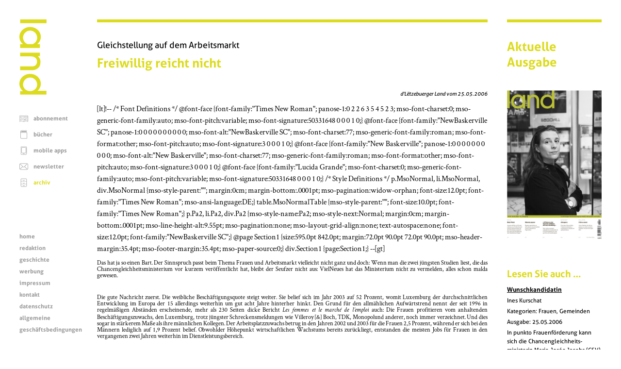

--- FILE ---
content_type: text/html; charset=UTF-8
request_url: https://www.land.lu/page/article/745/745/DEU/index.html
body_size: 84852
content:
<!DOCTYPE html>
<html lang="de" xmlns="http://www.w3.org/1999/xhtml" xmlns:og="http://ogp.me/ns#" xmlns:fb="http://www.facebook.com/2008/fbml">
<head>   <title>Freiwillig reicht nicht</title>
<meta http-equiv="Content-Type" content="text/html;charset=UTF-8" />
<meta name="author" content="Lëtzebuerger Land" />
<meta name="HandheldFriendly" content="true" />
<meta name="viewport" content="width=device-width, initial-scale=1.0">
<meta name="format-detection" content="telephone=no" />   <script>
	if (screen.width < 500) {
		var viewport = document.querySelector("meta[name=viewport]");
		viewport.parentNode.removeChild(viewport);
		var newViewport = document.createElement("meta");
		newViewport.setAttribute("name", "viewport");
		newViewport.setAttribute("content", "width=499");
		document.head.appendChild(newViewport);
	}
</script>
<!-- jQuery -->
<script type="text/javascript" src="/mmpCMS/jquery_2.x/jquery.min.js"></script>  <!-- jQuery form validation -->
<script type="text/javascript" src="/mmpCMS/jquery-validation_1.x/dist/jquery.validate.js"></script>
<script type="text/javascript" src="/mmpCMS/jquery-validation_1.x/dist/additional-methods.js"></script> <script type="text/javascript" src="/mmpCMS/jquery-validation_1.x/dist/localization/messages_de.min.js"></script>  <!-- jQuery Smartmenues -->
<script type="text/javascript" src="/javascripts/smartmenus/jquery.smartmenus.min.js"></script>
<link rel="stylesheet" href="/javascripts/smartmenus/css/sm-core-css.css" type="text/css" media="screen" />
<!-- Font Awesome -->
<link rel="stylesheet" href="/mmpCMS/font-awesome_4.x/css/font-awesome.min.css" />
<!-- Lightbox -->
<script type="text/javascript" src="/mmpCMS/lightbox_2.x/js/lightbox.js"></script>
<link rel="stylesheet" href="/mmpCMS/lightbox_2.x/css/lightbox.css" type="text/css" media="screen" />
<!-- Slick image gallery -->
<link rel="stylesheet" href="/javascripts/slick/slick.css" type="text/css" media="screen" />
<link rel="stylesheet" href="/javascripts/slick/slick-theme.css" type="text/css" media="screen" />   <link rel="stylesheet" type="text/css" media="screen" href="/online/www/css/19/3/DEU/leftMenu.css">  <link rel="stylesheet" type="text/css" media="screen" href="/online/www/css/15/1/DEU/custom.css">  <link rel="stylesheet" type="text/css" media="print" href="/online/www/css/432/200/DEU/print.css">             <link rel="stylesheet" href="/css/weekly.css">   <meta name="twitter:card" content="summary" /><meta name="twitter:site" content="@Letzland" /><meta name="twitter:creator" content="@Letzland" /><meta property="og:title" content="Freiwillig reicht nicht" /><meta property="og:description" content="Normal
 0
 0
 1
 1729
 9856
 82
 19
 12103
 11.1287
 
 
 
 

 
 0
 
 
 0
 0
 
 

[lt]!--
 /* Font Definitions */
@font-face
 {font-family:"Times New Roman";
 panose-1:0 2 2 6 3 5 4 5 2 3;
 mso-font-charset:0;
 mso-generic-font-family:auto;
 mso-font-pitch:variable;
 mso-font-signature:50331648 0 0 0 1 0;}
@font-face
 {font-family:"NewBaskerville SC";
 panose-1:0 0 0 0 0 0 0 0 0 0;
 mso-font-alt:"NewBaskerville SC";
 mso-font-charset:77;
 mso-generic-font-family:roman;
 mso-font-format:other;
  …" /><meta property="og:type" content="article" /><meta property="og:url" content="https://www.land.lu/page/article/745/745/DEU/index.html" /><meta property="og:site_name" content="Lëtzebuerger Land" /><meta property="og:locale" content="de_LU" /><meta property="og:author" content="Ines Kurschat" /><meta property="og:published_time" content="2006-05-25" /></head>
<body>
	<a id="top"></a>
	<div class="container">  <div class="menuLeft">
	<div class="menuLogo">
		<a href="/index.html" aria-label="Startseite"> <svg width="100%" height="100%" viewBox="0 0 123 340" version="1.1" xmlns="http://www.w3.org/2000/svg" xmlns:xlink="http://www.w3.org/1999/xlink" xml:space="preserve" style="fill-rule:evenodd;clip-rule:evenodd;stroke-linejoin:round;stroke-miterlimit:1.41421;">
	<rect class="svg_land_logo" x="3.525" y="0" width="119.175" height="16.8" />
	<g>
		<path class="svg_land_logo" d="M58.65,212.55l-55.125,0l0,16.65l54.9,0c0,0 36.9,1.05 36.9,-36.825c0,0 1.425,-15 -11.85,-26.85l9.45,0l0,-15.525l-89.4,0l0,16.65l53.175,0l-5.025,0.225c0,0 28.2,-0.525 28.2,23.25c0,22.425 -21.225,22.425 -21.225,22.425" />
		<path class="svg_land_logo" d="M37.05,111.825c-12,-4.575 -20.55,-16.125 -20.55,-29.7c0,-17.55 14.325,-31.8 31.95,-31.8c17.625,0 31.95,14.25 31.95,31.8c0,13.575 -8.55,25.125 -20.55,29.7l-22.8,0ZM96.9,78.525c0,-24.6 -21.675,-44.55 -48.45,-44.55c-26.775,0 -48.45,19.95 -48.45,44.55c0,13.275 6.3,25.2 16.35,33.375l-12.825,0l0,16.8l89.475,0l0,-16.8l-12.45,0c10.05,-8.175 16.35,-20.1 16.35,-33.375" />
		<path class="svg_land_logo" d="M48.45,262.575c17.625,0 31.95,14.25 31.95,31.8c0,17.55 -14.325,29.7 -31.95,29.7c-17.625,0 -31.95,-12.15 -31.95,-29.7c0,-17.55 14.325,-31.8 31.95,-31.8M96.9,290.775c0,-24.6 -21.675,-44.55 -48.45,-44.55c-26.775,0 -48.45,19.95 -48.45,44.55c0,13.425 6.45,25.5 16.65,33.675l-13.2,0l0,15.15l119.175,0l0,-16.875l-40.5,0c9.15,-8.1 14.775,-19.425 14.775,-31.95" />
	</g>
</svg>
 </a>
	</div>
	<div class="menuLogoHorizontal">
		<a href="/index.html" aria-label="Startseite"> <svg width="100%" height="100%" viewBox="0 0 340 123" version="1.1" xmlns="http://www.w3.org/2000/svg" xmlns:xlink="http://www.w3.org/1999/xlink" xml:space="preserve" style="fill-rule:evenodd;clip-rule:evenodd;stroke-linejoin:round;stroke-miterlimit:1.41421;">
	<path class="svg_land_logo" d="M0.05,-0.05l0,119.175l16.8,0l0,-119.175l-16.8,0Z" />
	<g>
		<path class="svg_land_logo" d="M212.6,64l0,55.125l16.65,0l0,-54.9c0,0 1.05,-36.9 -36.825,-36.9c0,0 -15,-1.425 -26.85,11.85l0,-9.45l-15.525,0l0,89.4l16.65,0l0,-53.175l0.225,5.025c0,0 -0.525,-28.2 23.25,-28.2c22.425,0 22.425,21.225 22.425,21.225" />
		<path class="svg_land_logo" d="M111.875,85.6c-4.575,12 -16.125,20.55 -29.7,20.55c-17.55,0 -31.8,-14.325 -31.8,-31.95c0,-17.625 14.25,-31.95 31.8,-31.95c13.575,0 25.125,8.55 29.7,20.55l0,22.8ZM78.575,25.75c-24.6,0 -44.55,21.675 -44.55,48.45c0,26.775 19.95,48.45 44.55,48.45c13.275,0 25.2,-6.3 33.375,-16.35l0,12.825l16.8,0l0,-89.475l-16.8,0l0,12.45c-8.175,-10.05 -20.1,-16.35 -33.375,-16.35" />
		<path class="svg_land_logo" d="M262.625,74.2c0,-17.625 14.25,-31.95 31.8,-31.95c17.55,0 29.7,14.325 29.7,31.95c0,17.625 -12.15,31.95 -29.7,31.95c-17.55,0 -31.8,-14.325 -31.8,-31.95M290.825,25.75c-24.6,0 -44.55,21.675 -44.55,48.45c0,26.775 19.95,48.45 44.55,48.45c13.425,0 25.5,-6.45 33.675,-16.65l0,13.2l15.15,0l0,-119.175l-16.875,0l0,40.5c-8.1,-9.15 -19.425,-14.775 -31.95,-14.775" />
	</g>
</svg>
 </a>
	</div>  <div class="menuFunction" role="navigation" title="Menu Funktionen">  <ul class="menuFunction">       <li> <svg width="100%" height="100%" viewBox="0 0 300 300" version="1.1" xmlns="http://www.w3.org/2000/svg" xmlns:xlink="http://www.w3.org/1999/xlink" xml:space="preserve" style="fill-rule:evenodd;clip-rule:evenodd;stroke-linejoin:round;stroke-miterlimit:1.41421;">
	<g >
		<path class="svg_land_icon svg_land_icon_subscription" d="M291.497,58c-1.412,-0.614 -35.598,-14.668 -66.286,-14.668c-24.918,0 -59.35,11.108 -72.362,15.589c0,0 -2.086,0.491 -3.375,0.491c-1.289,0 -3.376,-0.491 -3.376,-0.491c-13.011,-4.542 -47.504,-15.589 -72.361,-15.589c-30.688,0 -64.874,14.116 -66.286,14.668c-1.903,0.798 -3.13,2.639 -3.13,4.726l0,193.026c0,1.657 0.798,3.191 2.148,4.173c1.35,0.982 3.069,1.228 4.603,0.675c0.307,-0.122 33.879,-11.17 62.726,-11.17c28.908,0 73.773,13.932 74.264,14.055c0.491,0.123 0.982,0.246 1.473,0.246l0.123,0c0.491,0 0.982,-0.062 1.473,-0.246c0.43,-0.123 45.356,-14.055 74.264,-14.055c28.785,0 62.358,11.048 62.726,11.17c1.534,0.492 3.253,0.246 4.603,-0.736c1.35,-0.982 2.148,-2.516 2.148,-4.174l0,-192.964c-0.184,-2.087 -1.473,-3.928 -3.375,-4.726l0,0ZM14.387,248.816l0,-182.591c9.022,-3.376 35.72,-12.644 59.227,-12.644c24.182,0 59.718,11.784 70.643,15.651l0,182.469c-13.932,-3.989 -46.768,-12.582 -70.643,-12.582c-22.77,0.061 -47.566,6.322 -59.227,9.697l0,0ZM284.438,248.816c-11.661,-3.375 -36.395,-9.636 -59.227,-9.636c-23.875,0 -56.711,8.593 -70.643,12.582l0,-182.591c10.925,-3.867 46.461,-15.651 70.643,-15.651c23.507,0 50.205,9.268 59.227,12.643l0,182.653Z" />
		<path class="svg_land_icon svg_land_icon_subscription" d="M27.46,95.685c0.245,-0.062 24.12,-7.979 44.619,-7.979c20.561,0 52.599,9.943 52.967,10.066c0.491,0.184 1.044,0.245 1.535,0.245c2.209,0 4.235,-1.412 4.91,-3.621c0.859,-2.701 -0.675,-5.585 -3.376,-6.445c-1.35,-0.429 -33.879,-10.495 -55.974,-10.495c-22.157,0 -46.83,8.163 -47.873,8.47c-2.701,0.921 -4.112,3.805 -3.253,6.506c0.859,2.7 3.744,4.112 6.445,3.253l0,0Z" />
		<path class="svg_land_icon svg_land_icon_subscription" d="M167.395,94.396c0.676,2.209 2.701,3.621 4.91,3.621c0.492,0 1.044,-0.061 1.535,-0.245c0.307,-0.123 32.406,-10.066 52.967,-10.066c20.499,0 44.374,7.856 44.62,7.979c2.7,0.92 5.585,-0.553 6.506,-3.253c0.92,-2.701 -0.553,-5.585 -3.253,-6.506c-1.044,-0.368 -25.717,-8.47 -47.873,-8.47c-22.095,0 -54.624,10.066 -55.975,10.495c-2.761,0.86 -4.296,3.744 -3.437,6.445l0,0Z" />
		<path class="svg_land_icon svg_land_icon_subscription" d="M25.802,115.939c0.553,0 1.105,-0.062 1.596,-0.246c0.246,-0.061 24.121,-7.979 44.62,-7.979c2.823,0 5.156,-2.271 5.156,-5.155c0,-2.885 -2.271,-5.156 -5.156,-5.156c-22.156,0 -46.829,8.163 -47.873,8.47c-2.7,0.921 -4.112,3.805 -3.253,6.506c0.798,2.209 2.762,3.56 4.91,3.56l0,0Z" />
		<path class="svg_land_icon svg_land_icon_subscription" d="M274.618,105.934c-1.043,-0.368 -25.716,-8.469 -47.873,-8.469c-22.095,0 -54.624,10.065 -55.974,10.495c-2.7,0.859 -4.235,3.744 -3.376,6.444c0.676,2.21 2.701,3.621 4.91,3.621c0.492,0 1.044,-0.061 1.535,-0.245c0.307,-0.123 32.406,-10.066 52.967,-10.066c20.499,0 44.374,7.856 44.62,7.979c2.7,0.859 5.585,-0.552 6.506,-3.253c0.859,-2.7 -0.614,-5.585 -3.315,-6.506l0,0Z" />
		<path class="svg_land_icon svg_land_icon_subscription" d="M27.46,152.887c0.245,-0.062 24.12,-7.979 44.619,-7.979c20.561,0 52.599,9.943 52.967,10.065c0.491,0.185 1.044,0.246 1.535,0.246c2.209,0 4.235,-1.412 4.91,-3.621c0.859,-2.701 -0.675,-5.585 -3.376,-6.445c-1.35,-0.429 -33.879,-10.495 -55.974,-10.495c-22.157,0 -46.83,8.163 -47.873,8.47c-2.701,0.921 -4.112,3.805 -3.253,6.506c0.859,2.7 3.744,4.112 6.445,3.253l0,0Z" />
		<path class="svg_land_icon svg_land_icon_subscription" d="M274.618,163.136c-1.043,-0.368 -25.716,-8.469 -47.873,-8.469c-22.095,0 -54.624,10.065 -55.974,10.495c-2.7,0.859 -4.235,3.744 -3.376,6.444c0.676,2.21 2.701,3.621 4.91,3.621c0.492,0 1.044,-0.061 1.535,-0.245c0.307,-0.123 32.406,-10.066 52.967,-10.066c20.499,0 44.374,7.856 44.62,7.979c2.7,0.921 5.585,-0.552 6.506,-3.253c0.859,-2.7 -0.614,-5.585 -3.315,-6.506l0,0Z" />
		<path class="svg_land_icon svg_land_icon_subscription" d="M128.054,188.055c-1.35,-0.43 -33.879,-10.495 -55.975,-10.495c-22.156,0 -46.829,8.162 -47.872,8.469c-2.701,0.921 -4.113,3.806 -3.253,6.506c0.92,2.701 3.805,4.112 6.506,3.253c0.245,-0.061 24.12,-7.979 44.619,-7.979c20.561,0 52.599,9.943 52.967,10.066c0.491,0.184 1.044,0.245 1.535,0.245c2.209,0 4.235,-1.411 4.91,-3.621c0.798,-2.7 -0.737,-5.585 -3.437,-6.444Z" />
		<path class="svg_land_icon svg_land_icon_subscription" d="M172.305,198.059c0.492,0 1.044,-0.061 1.535,-0.246c0.307,-0.122 32.406,-10.065 52.967,-10.065c2.823,0 5.155,-2.271 5.155,-5.156c0,-2.884 -2.27,-5.155 -5.155,-5.155c-22.095,0 -54.624,10.065 -55.975,10.495c-2.7,0.859 -4.234,3.744 -3.375,6.444c0.614,2.271 2.639,3.683 4.848,3.683l0,0Z" />
		<path class="svg_land_icon svg_land_icon_subscription" d="M72.079,197.568c-22.156,0 -46.829,8.163 -47.872,8.47c-2.701,0.92 -4.113,3.805 -3.253,6.506c0.736,2.148 2.7,3.498 4.848,3.498c0.553,0 1.105,-0.061 1.596,-0.246c0.246,-0.061 24.121,-7.978 44.62,-7.978c2.823,0 5.156,-2.271 5.156,-5.156c0,-2.885 -2.271,-5.094 -5.095,-5.094l0,0Z" />
		<path class="svg_land_icon svg_land_icon_subscription" d="M274.618,206.038c-1.043,-0.369 -25.716,-8.47 -47.873,-8.47c-22.095,0 -54.624,10.066 -55.974,10.495c-2.7,0.859 -4.235,3.744 -3.376,6.445c0.676,2.209 2.701,3.621 4.91,3.621c0.492,0 1.044,-0.062 1.535,-0.246c0.307,-0.123 32.406,-10.065 52.967,-10.065c20.499,0 44.374,7.856 44.62,7.978c2.7,0.921 5.585,-0.552 6.506,-3.252c0.859,-2.701 -0.614,-5.586 -3.315,-6.506l0,0Z" />
	</g>
</svg>
 <a href="https://www.landshop.lu/de/shop/category/abonnemente-1">abonnement</a>      </li> <li> <svg width="100%" height="100%" viewBox="0 0 300 300" version="1.1" xmlns="http://www.w3.org/2000/svg" xmlns:xlink="http://www.w3.org/1999/xlink" xml:space="preserve" style="fill-rule:evenodd;clip-rule:evenodd;stroke-linejoin:round;stroke-miterlimit:1.41421;">
	<g >
		<path class="svg_land_icon svg_land_icon_books" d="M261.11,17.546c0,-3.377 -2.716,-6.166 -6.166,-6.166l-183.515,0c-20.481,0 -37.144,16.663 -37.144,37.144l0,207.005c0,20.48 16.663,37.144 37.144,37.144l183.589,0c3.376,0 6.166,-2.716 6.166,-6.166l0,-206.933c0,-3.376 -2.716,-6.166 -6.166,-6.166l-183.589,0c-13.727,0 -24.885,-11.158 -24.885,-24.884c0,-13.727 11.158,-24.885 24.885,-24.885l183.589,0c3.376,0 6.092,-2.716 6.092,-6.093l0,0ZM71.429,85.74l177.423,0l0,194.674l-177.423,0c-13.727,0 -24.885,-11.158 -24.885,-24.885l0,-179.405c6.606,5.946 15.342,9.616 24.885,9.616l0,0Z" />
		<path class="svg_land_icon svg_land_icon_books" d="M242.759,33.255l-171.33,0c-3.377,0 -6.167,2.716 -6.167,6.166c0,3.377 2.717,6.166 6.167,6.166l171.33,0c3.376,0 6.166,-2.716 6.166,-6.166c-0.073,-3.45 -2.79,-6.166 -6.166,-6.166Z" />
		<path class="svg_land_icon svg_land_icon_books" d="M242.759,51.607l-171.33,0c-3.377,0 -6.167,2.716 -6.167,6.166c0,3.45 2.717,6.166 6.167,6.166l171.33,0c3.376,0 6.166,-2.716 6.166,-6.166c0,-3.45 -2.79,-6.166 -6.166,-6.166Z" />
	</g>
</svg>
 <a href="https://www.landshop.lu/de/shop/category/bucher-2">bücher</a>      </li> <li> <svg width="100%" height="100%" viewBox="0 0 300 300" version="1.1" xmlns="http://www.w3.org/2000/svg" xmlns:xlink="http://www.w3.org/1999/xlink" xml:space="preserve" style="fill-rule:evenodd;clip-rule:evenodd;stroke-linejoin:round;stroke-miterlimit:1.41421;">
	<g >
		<path class="svg_land_icon svg_land_icon_app" d="M220.595,11.277l-142.636,0c-18.372,0 -33.321,14.949 -33.321,33.321l0,214.217c0,18.372 14.949,33.321 33.321,33.321l142.701,0c18.373,0 33.322,-14.949 33.322,-33.321l0,-214.217c-0.066,-18.372 -15.015,-33.321 -33.387,-33.321l0,0ZM242.918,258.749c0,12.314 -10.009,22.324 -22.323,22.324l-142.636,0c-12.314,0 -22.323,-10.01 -22.323,-22.324l0,-214.151c0,-12.314 10.009,-22.323 22.323,-22.323l142.701,0c12.315,0 22.324,10.009 22.324,22.323l0,214.151l-0.066,0l0,0Z" />
		<path class="svg_land_icon svg_land_icon_app" d="M201.695,37.355l-104.836,0c-14.29,0 -25.946,11.656 -25.946,25.945l0,151.921c0,14.29 11.656,25.945 25.946,25.945l104.902,0c14.29,0 25.946,-11.655 25.946,-25.945l0,-151.921c-0.066,-14.289 -11.656,-25.945 -26.012,-25.945l0,0ZM216.643,215.287c0,8.231 -6.716,14.948 -14.948,14.948l-104.836,0c-8.232,0 -14.949,-6.717 -14.949,-14.948l0,-151.987c0,-8.231 6.717,-14.948 14.949,-14.948l104.902,0c8.231,0 14.948,6.717 14.948,14.948l0,151.987l-0.066,0Z" />
		<circle class="svg_land_icon svg_land_icon_app" cx="149.079" cy="260.856" r="11.656" />
	</g>
</svg>
 <a href="/online/www/menu_function/app/DEU/index.html">mobile apps</a>      </li> <li> <svg width="100%" height="100%" viewBox="0 0 300 300" version="1.1" xmlns="http://www.w3.org/2000/svg" xmlns:xlink="http://www.w3.org/1999/xlink" xml:space="preserve" style="fill-rule:evenodd;clip-rule:evenodd;stroke-linejoin:round;stroke-miterlimit:1.41421;">
	<path class="svg_land_icon svg_land_icon_newsletter"  d="M295.75,81.45c0,-21 -17.025,-37.95 -37.95,-37.95l-215.85,0c-21,0 -37.95,17.025 -37.95,37.95l0,137.1c0,21 17.025,37.95 37.95,37.95l215.85,0c21,0 37.95,-17.025 37.95,-37.95l0,-137.1l0,0ZM41.65,55.5l215.775,0c0.375,0 0.75,0.225 1.125,0.225l-87.15,90.15c-0.15,0.15 -0.3,0.375 -0.45,0.6c-0.15,0.15 -12,15.3 -26.325,15.3c-14.325,0 -26.25,-15.15 -26.325,-15.3c-0.15,-0.225 -0.3,-0.375 -0.45,-0.525l-85.425,-88.5c2.85,-1.125 5.925,-1.95 9.225,-1.95l0,0ZM18.7,229.8c-1.65,-3.375 -2.7,-7.125 -2.7,-11.1l0,-137.4c0,-6.225 2.325,-11.85 6,-16.275l83.85,86.7l-86.625,77.475c-0.15,0.15 -0.375,0.375 -0.525,0.6l0,0ZM41.65,244.5c-5.55,0 -10.725,-2.025 -14.925,-5.1c0.375,-0.225 0.675,-0.525 0.975,-0.825l86.85,-77.775c6.375,5.925 17.1,13.575 30.075,13.575c12.975,0 23.7,-7.65 30.075,-13.575l91.125,82.125c-2.625,0.975 -5.475,1.65 -8.475,1.65l-215.7,0l0,-0.075l0,0ZM283,218.7c0,6.375 -2.475,12.225 -6.375,16.725l-93.225,-83.775l86.85,-89.925c0.525,-0.525 0.9,-1.125 1.2,-1.725c6.9,4.575 11.55,12.375 11.55,21.225l0,137.475Z" />
</svg>
 <a href="/online/www/menu_function/newsletter/DEU/index.html">newsletter</a>      </li> <li class="selected"> <svg width="100%" height="100%" viewBox="0 0 300 300" version="1.1" xmlns="http://www.w3.org/2000/svg" xmlns:xlink="http://www.w3.org/1999/xlink" xml:space="preserve" style="fill-rule:evenodd;clip-rule:evenodd;stroke-linejoin:round;stroke-miterlimit:1.41421;">
	<g >
		<path class="svg_land_icon svg_land_icon_archive" d="M220.836,12.027l-142.263,0c-18.324,0 -33.234,14.909 -33.234,33.234l0,213.656c0,18.325 14.91,33.234 33.234,33.234l142.329,0c18.324,0 33.234,-14.909 33.234,-33.234l0,-213.656c-0.066,-18.325 -14.975,-33.234 -33.3,-33.234l0,0ZM56.308,113.502l186.859,0l0,80.918l-186.859,0l0,-80.918l0,0ZM78.573,22.995l142.329,0c12.282,0 22.265,9.984 22.265,22.266l0,57.273l-186.859,0l0,-57.273c0,-12.282 9.983,-22.266 22.265,-22.266l0,0ZM220.836,281.117l-142.263,0c-12.282,0 -22.265,-9.983 -22.265,-22.265l0,-53.464l186.859,0l0,53.464c-0.065,12.282 -10.049,22.265 -22.331,22.265Z" />
		<path class="svg_land_icon svg_land_icon_archive" d="M149.705,90.186c18.062,0 31.263,-16.946 31.789,-17.668c1.839,-2.43 1.379,-5.846 -1.051,-7.685c-2.43,-1.839 -5.846,-1.379 -7.685,0.986c-0.131,0.131 -10.508,13.398 -23.053,13.398c-12.611,0 -22.988,-13.267 -23.054,-13.398c-1.839,-2.431 -5.254,-2.89 -7.684,-1.051c-2.431,1.839 -2.89,5.254 -1.051,7.684c0.525,0.788 13.727,17.734 31.789,17.734l0,0Z" />
		<path class="svg_land_icon svg_land_icon_archive" d="M180.443,156.72c-2.43,-1.84 -5.846,-1.38 -7.685,0.985c-0.131,0.131 -10.508,13.398 -23.053,13.398c-12.611,0 -22.988,-13.267 -23.054,-13.398c-1.839,-2.43 -5.254,-2.89 -7.684,-1.051c-2.431,1.839 -2.89,5.254 -1.051,7.684c0.525,0.723 13.727,17.668 31.789,17.668c18.062,0 31.263,-16.945 31.789,-17.668c1.839,-2.364 1.379,-5.779 -1.051,-7.618l0,0Z" />
		<path class="svg_land_icon svg_land_icon_archive" d="M180.443,243.089c-2.43,-1.839 -5.846,-1.38 -7.685,0.985c-0.131,0.131 -10.508,13.398 -23.053,13.398c-12.611,0 -22.988,-13.267 -23.054,-13.398c-1.839,-2.43 -5.254,-2.89 -7.684,-1.051c-2.431,1.839 -2.89,5.254 -1.051,7.684c0.525,0.723 13.727,17.668 31.789,17.668c18.062,0 31.263,-16.945 31.789,-17.668c1.839,-2.298 1.379,-5.779 -1.051,-7.618l0,0Z" />
	</g>
</svg>
 <a class="selected" href="/online/www/menu_function/archive/DEU/index.html">archiv</a>   </li>
</ul>   <ul id="menuFunctionMobile" class="sm menuFunctionMobile">
	<li><a href="#">Menu Funktionen</a>
		<ul>      <li>
				<a href="https://www.landshop.lu/de/shop/category/abonnemente-1">abonnement</a>      </li> <li>
				<a href="https://www.landshop.lu/de/shop/category/bucher-2">bücher</a>      </li> <li>
				<a href="/online/www/menu_function/app/DEU/index.html">mobile apps</a>      </li> <li>
				<a href="/online/www/menu_function/newsletter/DEU/index.html">newsletter</a>      </li> <li class="current">
				<a class="current" href="/online/www/menu_function/archive/DEU/index.html">archiv</a>   </li>
		</ul>
	</li>
</ul>
<script type="text/javascript">
<!--
	$(function() {
		$('#menuFunctionMobile').smartmenus();
	});
// -->
</script>  </div>
	<div class="menuContent" role="navigation" title="Menu Inhalt"> 
<ul class="menuContent">

	
		
	
	
	<li>
		<a href="/online/www/menu_content/home/DEU/index.html">home</a>
	

	
		
	
	</li>
	<li>
		<a href="/online/www/menu_content/editorial/DEU/index.html">redaktion</a>
	

	
		
	
	</li>
	<li>
		<a href="/online/www/menu_content/history/DEU/index.html">geschichte</a>
	

	
		
	
	</li>
	<li>
		<a href="/online/www/menu_content/advertising/DEU/index.html">werbung</a>
	

	
		
	
	</li>
	<li>
		<a href="/online/www/menu_content/imprint/DEU/index.html">impressum</a>
	

	
		
	
	</li>
	<li>
		<a href="/online/www/menu_content/contact/DEU/index.html">kontakt</a>
	

	
		
	
	</li>
	<li>
		<a href="/online/www/menu_content/dataprotection/DEU/index.html">datenschutz</a>
	

	
		
	
	</li>
	<li>
		<a href="https://www.landshop.lu/de/terms">allgemeine geschäftsbedingungen</a>
	

	</li>
</ul>



<ul id="menuContentMobile" class="sm menuContentMobile">
	<li><a href="#">Menu Inhalt</a>
		<ul>
		
			
				
			
			
			<li>
				<a href="/online/www/menu_content/home/DEU/index.html">home</a>
			
		
			
				
			
			</li>
			<li>
				<a href="/online/www/menu_content/editorial/DEU/index.html">redaktion</a>
			
		
			
				
			
			</li>
			<li>
				<a href="/online/www/menu_content/history/DEU/index.html">geschichte</a>
			
		
			
				
			
			</li>
			<li>
				<a href="/online/www/menu_content/advertising/DEU/index.html">werbung</a>
			
		
			
				
			
			</li>
			<li>
				<a href="/online/www/menu_content/imprint/DEU/index.html">impressum</a>
			
		
			
				
			
			</li>
			<li>
				<a href="/online/www/menu_content/contact/DEU/index.html">kontakt</a>
			
		
			
				
			
			</li>
			<li>
				<a href="/online/www/menu_content/dataprotection/DEU/index.html">datenschutz</a>
			
		
			
				
			
			</li>
			<li>
				<a href="https://www.landshop.lu/de/terms">allgemeine geschäftsbedingungen</a>
			
		
			</li>
		</ul>
	</li>
</ul>
<script type="text/javascript">
<!--
	$(function() {
		$('#menuContentMobile').smartmenus();
	});
// -->
</script>
 </div>
	<!--SOLang-->
	<div class="menuLanguage" role="navigation" title="Menu Sprachauswahl">  Deutsch | <a href="/online/www/menu_function/archive/FRE/index.html">Français</a>  </div>
	<!--EOLang-->
	<div class="menuSocial" role="navigation" title="Menu sociale Dienste">   <div class="menuSocialItem">
	<a target="_blank" href="https://www.facebook.com/123936705642" title="Facebook">
		<span class="screenreader">Facebook</span> <svg width="100%" height="100%" viewBox="0 0 200 200" version="1.1" xmlns="http://www.w3.org/2000/svg" xmlns:xlink="http://www.w3.org/1999/xlink" xml:space="preserve" style="fill-rule:evenodd;clip-rule:evenodd;stroke-linejoin:round;stroke-miterlimit:1.41421;">
	<g >
		<path class="svg_land_icon svg_land_icon_facebook" d="M85.669,156.051l23.345,0l0,-57.73l16.246,0c0.552,-6.467 1.104,-12.698 1.735,-19.086l-17.902,0c0,-4.732 -0.079,-9.227 0.078,-13.801c0.079,-2.13 1.42,-3.47 3.707,-3.549c1.577,-0.079 3.076,-0.158 4.653,-0.158c3.155,0 6.309,0 9.543,0l0,-20.032c-9.07,0.394 -18.06,-0.946 -26.815,1.341c-8.044,2.05 -13.012,7.177 -14.038,15.379c-0.552,4.337 -0.394,8.754 -0.473,13.17c-0.079,2.524 0,4.969 0,7.729l-12.145,0l0,19.48l12.224,0l0,57.257l-0.158,0l0,0Z"  />
	</g>
	<path class="svg_land_icon svg_land_icon_facebook"  d="M198.211,85.643c-1.814,-13.805 -6.626,-26.821 -14.199,-38.811c-5.049,-7.967 -11.202,-15.067 -18.222,-21.22c-12.78,-11.123 -27.452,-18.538 -43.545,-22.009c-3.313,-0.71 -6.705,-1.183 -9.939,-1.578c-1.42,-0.157 -2.919,-0.394 -4.339,-0.631l-0.946,-0.236c-0.474,-0.079 -0.868,-0.158 -1.341,-0.158l-11.202,0c-0.315,0 -0.552,0 -0.868,0.079l-6.705,0.868c-13.962,1.814 -27.215,6.468 -39.363,13.962c-8.125,4.97 -15.304,10.965 -21.536,17.907c-11.359,12.7 -18.932,27.136 -22.403,43.071c-0.71,3.234 -1.183,6.468 -1.578,9.545c-0.157,1.42 -0.394,2.84 -0.631,4.26l-0.078,0.315l-0.158,0.473c-0.079,0.474 -0.158,0.947 -0.158,1.42l0,11.044c0,0.316 0,0.552 0.079,0.868l0.868,6.626c2.129,15.856 8.046,30.607 17.591,43.702c9.308,12.78 21.22,22.956 35.498,30.134c10.097,5.128 20.825,8.362 31.869,9.703c1.972,0.237 3.944,0.473 5.838,0.789l0.788,0.079c0.316,0 0.553,0.079 0.868,0.079l11.202,0c0.315,0 0.552,0 0.868,-0.079l6.705,-0.868c16.092,-2.051 31.001,-7.889 44.333,-17.276c13.016,-9.15 23.35,-20.904 30.686,-34.946c5.127,-9.86 8.519,-20.431 9.86,-31.238l0.868,-6.705c0,-0.316 0.079,-0.552 0.079,-0.868l0,-11.044c0,-0.315 0,-0.552 -0.079,-0.867l-0.71,-6.39l0,0ZM185.984,103.708l-0.868,6.31c-1.183,9.309 -4.102,18.38 -8.519,26.821c-6.39,12.148 -15.304,22.324 -26.584,30.292c-11.517,8.125 -24.454,13.173 -38.417,14.988l-6.311,0.789l-10.334,0l-0.315,-0.079c-1.972,-0.237 -4.023,-0.553 -5.995,-0.789c-9.545,-1.183 -18.775,-4.023 -27.531,-8.441c-12.385,-6.232 -22.719,-15.067 -30.765,-26.111c-8.204,-11.359 -13.331,-23.98 -15.146,-37.706l-0.789,-6.153l0,-9.703c0.079,-0.395 0.158,-0.71 0.237,-1.026c0.237,-1.498 0.473,-2.997 0.631,-4.496c0.395,-2.998 0.789,-5.837 1.42,-8.52c2.998,-13.647 9.545,-26.11 19.327,-37.075c5.364,-5.995 11.596,-11.202 18.616,-15.462c10.571,-6.468 22.009,-10.57 34.079,-12.069l6.31,-0.789l10.019,0c0.315,0.079 0.71,0.158 1.025,0.237c1.499,0.237 2.998,0.394 4.575,0.631c3.077,0.394 5.996,0.789 8.835,1.42c13.884,2.998 26.585,9.387 37.628,19.011c6.074,5.285 11.36,11.438 15.698,18.301c6.548,10.334 10.729,21.536 12.306,33.447l0.789,6.153l0,10.019l0.079,0Z" />
</svg>
 </a>
</div>  <div class="menuSocialItem">
	<a target="_blank" href="https://twitter.com/letzland" title="Twitter">
		<span class="screenreader">Twitter</span> <svg width="100%" height="100%" viewBox="0 0 200 200" version="1.1" xmlns="http://www.w3.org/2000/svg" xmlns:xlink="http://www.w3.org/1999/xlink" xml:space="preserve" style="fill-rule:evenodd;clip-rule:evenodd;stroke-linejoin:round;stroke-miterlimit:1.41421;">
	<g >
		<path class="svg_land_icon svg_land_icon_twitter" d="M57.83,136.337c-4.098,0.552 -8.197,0.63 -12.375,0.236c0.079,0.079 0.237,0.158 0.316,0.237c5.123,3.153 10.562,5.596 16.395,7.409c2.916,0.867 5.832,1.576 8.906,2.049c1.892,0.316 3.863,0.473 5.833,0.631c3.153,0.236 6.227,0.236 9.38,0.079c8.434,-0.473 16.553,-2.286 24.198,-5.754c7.725,-3.468 14.503,-8.277 20.336,-14.503c8.434,-8.907 13.952,-19.391 16.789,-31.135c0.71,-2.916 1.183,-5.833 1.498,-8.828c0.315,-2.916 0.394,-5.833 0.236,-8.828c0,-0.315 0.158,-0.394 0.316,-0.552c4.335,-3.153 8.039,-6.936 11.113,-11.35c0.079,-0.158 0.158,-0.315 0.237,-0.473c-0.552,0.236 -1.182,0.473 -1.734,0.709c-3.153,1.261 -6.463,2.129 -9.774,2.601c-0.315,0.079 -0.552,0.079 -0.867,0.158c-0.315,0 -0.552,0.079 -0.867,0.079c4.887,-3.074 8.355,-7.331 10.168,-12.769c-2.365,1.261 -4.729,2.443 -7.252,3.389c-2.522,0.946 -5.044,1.655 -7.724,2.207c-0.079,-0.079 -0.237,-0.158 -0.315,-0.315c-3.232,-3.232 -7.173,-5.439 -11.666,-6.464c-1.182,-0.236 -2.286,-0.472 -3.468,-0.551c-0.158,0 -0.237,-0.079 -0.394,-0.079l-2.996,0c-0.078,0 -0.236,0.079 -0.315,0.079c-4.966,0.394 -9.38,2.128 -13.163,5.202c-4.493,3.626 -7.33,8.276 -8.355,13.951c-0.552,3.074 -0.473,6.07 0.157,9.065c0,0.079 0,0.158 0.079,0.236c0,0 0,0.079 0,0.158c-9.537,-0.473 -18.523,-2.838 -27.036,-7.094c-8.512,-4.256 -15.764,-10.01 -21.833,-17.341c-3.074,5.36 -3.941,10.956 -2.601,16.947c1.34,5.99 4.729,10.641 9.774,14.188c-0.71,0.157 -3.311,-0.158 -5.439,-0.71c-1.734,-0.472 -3.468,-1.182 -5.123,-2.049c-0.473,9.222 6.148,20.415 18.917,23.174c-3.547,0.945 -7.015,1.024 -10.562,0.394c0,1.34 2.601,5.911 4.729,8.276c2.207,2.443 4.808,4.335 7.803,5.754c2.995,1.34 6.148,2.049 9.459,2.207c-0.631,1.025 -7.015,4.729 -10.562,6.227c-4.099,1.498 -8.119,2.601 -12.218,3.153l0,0Z" />
	</g>
	<path class="svg_land_icon svg_land_icon_twitter"  d="M198.211,85.643c-1.814,-13.805 -6.626,-26.821 -14.199,-38.811c-5.049,-7.967 -11.202,-15.067 -18.222,-21.22c-12.78,-11.123 -27.452,-18.538 -43.545,-22.009c-3.313,-0.71 -6.705,-1.183 -9.939,-1.578c-1.42,-0.157 -2.919,-0.394 -4.339,-0.631l-0.946,-0.236c-0.474,-0.079 -0.868,-0.158 -1.341,-0.158l-11.202,0c-0.315,0 -0.552,0 -0.868,0.079l-6.705,0.868c-13.962,1.814 -27.215,6.468 -39.363,13.962c-8.125,4.97 -15.304,10.965 -21.536,17.907c-11.359,12.7 -18.932,27.136 -22.403,43.071c-0.71,3.234 -1.183,6.468 -1.578,9.545c-0.157,1.42 -0.394,2.84 -0.631,4.26l-0.078,0.315l-0.158,0.473c-0.079,0.474 -0.158,0.947 -0.158,1.42l0,11.044c0,0.316 0,0.552 0.079,0.868l0.868,6.626c2.129,15.856 8.046,30.607 17.591,43.702c9.308,12.78 21.22,22.956 35.498,30.134c10.097,5.128 20.825,8.362 31.869,9.703c1.972,0.237 3.944,0.473 5.838,0.789l0.788,0.079c0.316,0 0.553,0.079 0.868,0.079l11.202,0c0.315,0 0.552,0 0.868,-0.079l6.705,-0.868c16.092,-2.051 31.001,-7.889 44.333,-17.276c13.016,-9.15 23.35,-20.904 30.686,-34.946c5.127,-9.86 8.519,-20.431 9.86,-31.238l0.868,-6.705c0,-0.316 0.079,-0.552 0.079,-0.868l0,-11.044c0,-0.315 0,-0.552 -0.079,-0.867l-0.71,-6.39l0,0ZM185.984,103.708l-0.868,6.31c-1.183,9.309 -4.102,18.38 -8.519,26.821c-6.39,12.148 -15.304,22.324 -26.584,30.292c-11.517,8.125 -24.454,13.173 -38.417,14.988l-6.311,0.789l-10.334,0l-0.315,-0.079c-1.972,-0.237 -4.023,-0.553 -5.995,-0.789c-9.545,-1.183 -18.775,-4.023 -27.531,-8.441c-12.385,-6.232 -22.719,-15.067 -30.765,-26.111c-8.204,-11.359 -13.331,-23.98 -15.146,-37.706l-0.789,-6.153l0,-9.703c0.079,-0.395 0.158,-0.71 0.237,-1.026c0.237,-1.498 0.473,-2.997 0.631,-4.496c0.395,-2.998 0.789,-5.837 1.42,-8.52c2.998,-13.647 9.545,-26.11 19.327,-37.075c5.364,-5.995 11.596,-11.202 18.616,-15.462c10.571,-6.468 22.009,-10.57 34.079,-12.069l6.31,-0.789l10.019,0c0.315,0.079 0.71,0.158 1.025,0.237c1.499,0.237 2.998,0.394 4.575,0.631c3.077,0.394 5.996,0.789 8.835,1.42c13.884,2.998 26.585,9.387 37.628,19.011c6.074,5.285 11.36,11.438 15.698,18.301c6.548,10.334 10.729,21.536 12.306,33.447l0.789,6.153l0,10.019l0.079,0Z" />
</svg>
 </a>
</div>  <div class="menuSocialItem">
	<a target="_blank" href="https://instagram.com/letzebuerger_land" title="Instagram">
		<span class="screenreader">Instagram</span> <svg width="100%" height="100%" viewBox="0 0 200 200" version="1.1" xmlns="http://www.w3.org/2000/svg" xmlns:xlink="http://www.w3.org/1999/xlink" xml:space="preserve" style="fill-rule:evenodd;clip-rule:evenodd;stroke-linejoin:round;stroke-miterlimit:1.41421;">
	<g >
		<path class="svg_land_icon svg_land_icon_instagram" d="M48.589,139.226c0,-26.836 0,-53.595 0,-80.431c0,-0.078 0.078,-0.234 0.078,-0.312c0.469,-4.993 4.057,-9.206 8.816,-10.376c0.702,-0.156 1.482,-0.234 2.262,-0.39c26.837,0 53.595,0 80.432,0c0.156,0 0.234,0.078 0.39,0.078c6.085,0.546 10.844,5.617 10.844,11.702l0,80.197c-0.547,6.085 -5.695,10.688 -11.78,10.688c-26.369,0 -52.815,0 -79.184,0c-5.382,0 -10.063,-3.667 -11.389,-8.893c-0.234,-0.703 -0.312,-1.483 -0.469,-2.263l0,0ZM130.581,91.17c1.56,6.241 1.326,12.404 -0.78,18.411c-2.106,6.007 -5.773,11 -10.922,14.823c-5.149,3.822 -10.922,5.929 -17.397,6.163c-9.205,0.39 -17.241,-2.575 -23.716,-9.128c-8.425,-8.503 -11,-18.723 -8.425,-30.269c-2.965,0 -5.851,0 -8.816,0l0,43.219c0,2.419 1.717,4.135 4.135,4.135c23.56,0 47.12,0 70.758,0c2.496,0 4.135,-1.716 4.135,-4.135l0,-43.219c-3.043,0 -6.007,0 -8.972,0l0,0ZM100,79.312c-10.922,0 -19.737,8.816 -19.737,19.738c0,10.921 8.815,19.815 19.737,19.737c10.922,0 19.737,-8.816 19.737,-19.737c0,-10.922 -8.815,-19.738 -19.737,-19.738ZM129.645,79.312l5.851,0c2.34,0 4.057,-1.716 4.057,-4.056c0,-3.901 0,-7.724 0,-11.624c0,-2.341 -1.717,-4.057 -4.057,-4.057c-3.901,0 -7.723,0 -11.624,0c-2.34,0 -4.057,1.716 -4.057,4.057c0,3.9 0,7.801 0,11.702c0,2.34 1.717,3.978 4.057,3.978l5.773,0Z" />
	</g>
	<path  class="svg_land_icon svg_land_icon_instagram" d="M198.211,85.643c-1.814,-13.805 -6.626,-26.821 -14.199,-38.811c-5.049,-7.967 -11.202,-15.067 -18.222,-21.22c-12.78,-11.123 -27.452,-18.538 -43.545,-22.009c-3.313,-0.71 -6.705,-1.183 -9.939,-1.578c-1.42,-0.157 -2.919,-0.394 -4.339,-0.631l-0.946,-0.236c-0.474,-0.079 -0.868,-0.158 -1.341,-0.158l-11.202,0c-0.315,0 -0.552,0 -0.868,0.079l-6.705,0.868c-13.962,1.814 -27.215,6.468 -39.363,13.962c-8.125,4.97 -15.304,10.965 -21.536,17.907c-11.359,12.7 -18.932,27.136 -22.403,43.071c-0.71,3.234 -1.183,6.468 -1.578,9.545c-0.157,1.42 -0.394,2.84 -0.631,4.26l-0.078,0.315l-0.158,0.473c-0.079,0.474 -0.158,0.947 -0.158,1.42l0,11.044c0,0.316 0,0.552 0.079,0.868l0.868,6.626c2.129,15.856 8.046,30.607 17.591,43.702c9.308,12.78 21.22,22.956 35.498,30.134c10.097,5.128 20.825,8.362 31.869,9.703c1.972,0.237 3.944,0.473 5.838,0.789l0.788,0.079c0.316,0 0.553,0.079 0.868,0.079l11.202,0c0.315,0 0.552,0 0.868,-0.079l6.705,-0.868c16.092,-2.051 31.001,-7.889 44.333,-17.276c13.016,-9.15 23.35,-20.904 30.686,-34.946c5.127,-9.86 8.519,-20.431 9.86,-31.238l0.868,-6.705c0,-0.316 0.079,-0.552 0.079,-0.868l0,-11.044c0,-0.315 0,-0.552 -0.079,-0.867l-0.71,-6.39l0,0ZM185.984,103.708l-0.868,6.31c-1.183,9.309 -4.102,18.38 -8.519,26.821c-6.39,12.148 -15.304,22.324 -26.584,30.292c-11.517,8.125 -24.454,13.173 -38.417,14.988l-6.311,0.789l-10.334,0l-0.315,-0.079c-1.972,-0.237 -4.023,-0.553 -5.995,-0.789c-9.545,-1.183 -18.775,-4.023 -27.531,-8.441c-12.385,-6.232 -22.719,-15.067 -30.765,-26.111c-8.204,-11.359 -13.331,-23.98 -15.146,-37.706l-0.789,-6.153l0,-9.703c0.079,-0.395 0.158,-0.71 0.237,-1.026c0.237,-1.498 0.473,-2.997 0.631,-4.496c0.395,-2.998 0.789,-5.837 1.42,-8.52c2.998,-13.647 9.545,-26.11 19.327,-37.075c5.364,-5.995 11.596,-11.202 18.616,-15.462c10.571,-6.468 22.009,-10.57 34.079,-12.069l6.31,-0.789l10.019,0c0.315,0.079 0.71,0.158 1.025,0.237c1.499,0.237 2.998,0.394 4.575,0.631c3.077,0.394 5.996,0.789 8.835,1.42c13.884,2.998 26.585,9.387 37.628,19.011c6.074,5.285 11.36,11.438 15.698,18.301c6.548,10.334 10.729,21.536 12.306,33.447l0.789,6.153l0,10.019l0.079,0Z" />
</svg>
 </a>
</div>  <div class="menuSocialItem">
	<a target="_blank" href="https://lu.linkedin.com/company/lëtzebuerger-land" title="LinkedIn">
		<span class="screenreader">LinkedIn</span> <svg width="100%" height="100%" viewBox="0 0 200 200" version="1.1" xmlns="http://www.w3.org/2000/svg" xmlns:xlink="http://www.w3.org/1999/xlink" xml:space="preserve" style="fill-rule:evenodd;clip-rule:evenodd;stroke-linejoin:round;stroke-miterlimit:1.41421;">
	<g >
		<path class="svg_land_icon svg_land_icon_linkedin" d="M66.553,37.918c-5.837,0.158 -10.649,5.049 -10.413,10.728c0.237,5.68 5.128,10.334 10.729,10.255c5.916,-0.158 10.807,-5.048 10.57,-10.807c-0.237,-5.601 -5.206,-10.255 -10.886,-10.176l0,0Z" />
		<rect class="svg_land_icon svg_land_icon_linkedin" x="54.641" y="63.792" width="22.719" height="78.175" />
		<path class="svg_land_icon svg_land_icon_linkedin" d="M156.797,90.139c-0.316,-4.89 -1.183,-9.623 -3.392,-14.041c-2.998,-6.074 -7.652,-10.334 -14.515,-11.675c-7.967,-1.578 -15.461,0.237 -22.561,3.865c-1.578,0.789 -3.076,1.815 -4.891,2.84l0,-7.257l-22.561,0l0,78.253l22.64,0l0,-1.735c0,-15.067 0,-30.213 0,-45.28c0,-0.946 0.158,-2.051 0.631,-2.919c2.682,-5.758 7.81,-8.519 14.988,-7.967c4.023,0.316 6.311,2.367 6.863,6.311c0.158,1.341 0.237,2.682 0.237,3.944l0,47.567l22.876,0l0,-1.735c0,-12.7 0,-25.322 0,-38.022c-0.079,-4.102 -0.079,-8.125 -0.315,-12.149l0,0Z" />
	</g>
	<path class="svg_land_icon svg_land_icon_linkedin"  d="M198.211,85.643c-1.814,-13.805 -6.626,-26.821 -14.199,-38.811c-5.049,-7.967 -11.202,-15.067 -18.222,-21.22c-12.78,-11.123 -27.452,-18.538 -43.545,-22.009c-3.313,-0.71 -6.705,-1.183 -9.939,-1.578c-1.42,-0.157 -2.919,-0.394 -4.339,-0.631l-0.946,-0.236c-0.474,-0.079 -0.868,-0.158 -1.341,-0.158l-11.202,0c-0.315,0 -0.552,0 -0.868,0.079l-6.705,0.868c-13.962,1.814 -27.215,6.468 -39.363,13.962c-8.125,4.97 -15.304,10.965 -21.536,17.907c-11.359,12.7 -18.932,27.136 -22.403,43.071c-0.71,3.234 -1.183,6.468 -1.578,9.545c-0.157,1.42 -0.394,2.84 -0.631,4.26l-0.078,0.315l-0.158,0.473c-0.079,0.474 -0.158,0.947 -0.158,1.42l0,11.044c0,0.316 0,0.552 0.079,0.868l0.868,6.626c2.129,15.856 8.046,30.607 17.591,43.702c9.308,12.78 21.22,22.956 35.498,30.134c10.097,5.128 20.825,8.362 31.869,9.703c1.972,0.237 3.944,0.473 5.838,0.789l0.788,0.079c0.316,0 0.553,0.079 0.868,0.079l11.202,0c0.315,0 0.552,0 0.868,-0.079l6.705,-0.868c16.092,-2.051 31.001,-7.889 44.333,-17.276c13.016,-9.15 23.35,-20.904 30.686,-34.946c5.127,-9.86 8.519,-20.431 9.86,-31.238l0.868,-6.705c0,-0.316 0.079,-0.552 0.079,-0.868l0,-11.044c0,-0.315 0,-0.552 -0.079,-0.867l-0.71,-6.39l0,0ZM185.984,103.708l-0.868,6.31c-1.183,9.309 -4.102,18.38 -8.519,26.821c-6.39,12.148 -15.304,22.324 -26.584,30.292c-11.517,8.125 -24.454,13.173 -38.417,14.988l-6.311,0.789l-10.334,0l-0.315,-0.079c-1.972,-0.237 -4.023,-0.553 -5.995,-0.789c-9.545,-1.183 -18.775,-4.023 -27.531,-8.441c-12.385,-6.232 -22.719,-15.067 -30.765,-26.111c-8.204,-11.359 -13.331,-23.98 -15.146,-37.706l-0.789,-6.153l0,-9.703c0.079,-0.395 0.158,-0.71 0.237,-1.026c0.237,-1.498 0.473,-2.997 0.631,-4.496c0.395,-2.998 0.789,-5.837 1.42,-8.52c2.998,-13.647 9.545,-26.11 19.327,-37.075c5.364,-5.995 11.596,-11.202 18.616,-15.462c10.571,-6.468 22.009,-10.57 34.079,-12.069l6.31,-0.789l10.019,0c0.315,0.079 0.71,0.158 1.025,0.237c1.499,0.237 2.998,0.394 4.575,0.631c3.077,0.394 5.996,0.789 8.835,1.42c13.884,2.998 26.585,9.387 37.628,19.011c6.074,5.285 11.36,11.438 15.698,18.301c6.548,10.334 10.729,21.536 12.306,33.447l0.789,6.153l0,10.019l0.079,0Z" />
</svg>
 </a>
</div>  <div class="menuSocialItem">
	<a target="_blank" href="/online/www/rss/DEU/feed.rss" title="RSS Feed">
		<span class="screenreader">RSS Feed</span> <svg width="100%" height="100%" viewBox="0 0 200 200" version="1.1" xmlns="http://www.w3.org/2000/svg" xmlns:xlink="http://www.w3.org/1999/xlink" xml:space="preserve" style="fill-rule:evenodd;clip-rule:evenodd;stroke-linejoin:round;stroke-miterlimit:1.41421;">
	<g >
		<g>
			<path class="svg_land_icon svg_land_icon_rss" d="M160.201,142.155c0,1.451 0,2.901 0,4.267c-6.912,0 -13.825,0 -20.652,0c0,-0.598 -0.085,-1.11 -0.085,-1.707c-0.341,-3.84 -0.427,-7.766 -0.939,-11.606c-1.28,-8.79 -3.925,-17.068 -7.851,-25.004c-3.925,-7.937 -8.875,-15.02 -14.934,-21.505c-6.23,-6.571 -13.313,-12.118 -21.249,-16.556c-7.766,-4.352 -16.129,-7.424 -24.834,-9.131c-5.717,-1.195 -11.435,-1.707 -17.323,-1.707c0,-6.912 0,-13.825 0,-20.652c1.536,0 2.987,0 4.523,0c0.256,0 0.426,0.086 0.682,0.086c4.353,0.512 8.705,0.853 12.972,1.45c6.656,0.939 13.142,2.816 19.457,5.121c6.656,2.474 12.971,5.547 19.03,9.301c5.547,3.414 10.753,7.34 15.617,11.692c6.913,6.315 12.972,13.313 18.092,21.164c3.499,5.376 6.486,10.923 8.96,16.811c2.048,4.694 3.67,9.558 4.95,14.508c1.536,5.888 2.645,11.776 3.072,17.835c0.171,2.049 0.341,3.841 0.512,5.633l0,0Z" />
			<path class="svg_land_icon svg_land_icon_rss" d="M52.334,75.25c5.632,-0.086 11.179,0.597 16.641,1.962c9.984,2.39 18.945,6.742 27.052,13.057c7.168,5.547 12.971,12.204 17.665,19.969c3.499,5.803 5.974,12.033 7.68,18.519c1.451,5.803 2.219,11.691 2.134,17.665c-6.913,0 -13.825,0 -20.652,0c0,-0.768 -0.085,-1.451 -0.085,-2.219c-0.256,-6.4 -1.707,-12.63 -4.353,-18.433c-2.987,-6.742 -7.339,-12.545 -12.886,-17.409c-6.229,-5.462 -13.398,-9.217 -21.59,-11.094c-3.841,-0.853 -7.681,-1.366 -11.606,-1.28c0,-6.913 0,-13.825 0,-20.737l0,0Z" />
			<path class="svg_land_icon svg_land_icon_rss" d="M52.334,130.378c0.512,-1.621 0.938,-3.413 1.621,-4.95c2.646,-5.376 8.619,-8.448 14.593,-7.68c8.107,1.109 13.569,8.449 12.289,16.556c-1.28,8.021 -9.473,13.568 -17.409,11.52c-6.059,-1.536 -9.644,-5.547 -10.924,-11.606c0,-0.17 -0.085,-0.341 -0.17,-0.597c0,-1.024 0,-2.133 0,-3.243Z" />
		</g>
	</g>
	<path  class="svg_land_icon svg_land_icon_rss" d="M198.211,85.643c-1.814,-13.805 -6.626,-26.821 -14.199,-38.811c-5.049,-7.967 -11.202,-15.067 -18.222,-21.22c-12.78,-11.123 -27.452,-18.538 -43.545,-22.009c-3.313,-0.71 -6.705,-1.183 -9.939,-1.578c-1.42,-0.157 -2.919,-0.394 -4.339,-0.631l-0.946,-0.236c-0.474,-0.079 -0.868,-0.158 -1.341,-0.158l-11.202,0c-0.315,0 -0.552,0 -0.868,0.079l-6.705,0.868c-13.962,1.814 -27.215,6.468 -39.363,13.962c-8.125,4.97 -15.304,10.965 -21.536,17.907c-11.359,12.7 -18.932,27.136 -22.403,43.071c-0.71,3.234 -1.183,6.468 -1.578,9.545c-0.157,1.42 -0.394,2.84 -0.631,4.26l-0.078,0.315l-0.158,0.473c-0.079,0.474 -0.158,0.947 -0.158,1.42l0,11.044c0,0.316 0,0.552 0.079,0.868l0.868,6.626c2.129,15.856 8.046,30.607 17.591,43.702c9.308,12.78 21.22,22.956 35.498,30.134c10.097,5.128 20.825,8.362 31.869,9.703c1.972,0.237 3.944,0.473 5.838,0.789l0.788,0.079c0.316,0 0.553,0.079 0.868,0.079l11.202,0c0.315,0 0.552,0 0.868,-0.079l6.705,-0.868c16.092,-2.051 31.001,-7.889 44.333,-17.276c13.016,-9.15 23.35,-20.904 30.686,-34.946c5.127,-9.86 8.519,-20.431 9.86,-31.238l0.868,-6.705c0,-0.316 0.079,-0.552 0.079,-0.868l0,-11.044c0,-0.315 0,-0.552 -0.079,-0.867l-0.71,-6.39l0,0ZM185.984,103.708l-0.868,6.31c-1.183,9.309 -4.102,18.38 -8.519,26.821c-6.39,12.148 -15.304,22.324 -26.584,30.292c-11.517,8.125 -24.454,13.173 -38.417,14.988l-6.311,0.789l-10.334,0l-0.315,-0.079c-1.972,-0.237 -4.023,-0.553 -5.995,-0.789c-9.545,-1.183 -18.775,-4.023 -27.531,-8.441c-12.385,-6.232 -22.719,-15.067 -30.765,-26.111c-8.204,-11.359 -13.331,-23.98 -15.146,-37.706l-0.789,-6.153l0,-9.703c0.079,-0.395 0.158,-0.71 0.237,-1.026c0.237,-1.498 0.473,-2.997 0.631,-4.496c0.395,-2.998 0.789,-5.837 1.42,-8.52c2.998,-13.647 9.545,-26.11 19.327,-37.075c5.364,-5.995 11.596,-11.202 18.616,-15.462c10.571,-6.468 22.009,-10.57 34.079,-12.069l6.31,-0.789l10.019,0c0.315,0.079 0.71,0.158 1.025,0.237c1.499,0.237 2.998,0.394 4.575,0.631c3.077,0.394 5.996,0.789 8.835,1.42c13.884,2.998 26.585,9.387 37.628,19.011c6.074,5.285 11.36,11.438 15.698,18.301c6.548,10.334 10.729,21.536 12.306,33.447l0.789,6.153l0,10.019l0.079,0Z" />
</svg>
 </a>
</div>      </div>
</div>   <div class="content">
		<div class="contentWide" role="main" lang="de">
			<div class="contentWideTitleContainer">
				<div class="contentWideTitle"> <div class="supertitle">Gleichstellung auf dem Arbeitsmarkt</div> <h1>Freiwillig reicht nicht</h1>
				</div>
			</div>
			<div class="contentWideText">  <div class="contentArticleIssue">d'Lëtzebuerger Land vom  25.05.2006</div>
				<div class="contentArticleContent"> <p>



<!--[if gte mso 9]>
 
  Normal
  0
  0
  1
  1729
  9856
  82
  19
  12103
  11.1287
 
 
  
 
<![endif]--><!--[if gte mso 9]>
 
  0
  
  
  0
  0
  
 
<![endif]-->
[lt]!--
 /* Font Definitions */
@font-face
	{font-family:"Times New Roman";
	panose-1:0 2 2 6 3 5 4 5 2 3;
	mso-font-charset:0;
	mso-generic-font-family:auto;
	mso-font-pitch:variable;
	mso-font-signature:50331648 0 0 0 1 0;}
@font-face
	{font-family:"NewBaskerville SC";
	panose-1:0 0 0 0 0 0 0 0 0 0;
	mso-font-alt:"NewBaskerville SC";
	mso-font-charset:77;
	mso-generic-font-family:roman;
	mso-font-format:other;
	mso-font-pitch:auto;
	mso-font-signature:3 0 0 0 1 0;}
@font-face
	{font-family:"New Baskerville";
	panose-1:0 0 0 0 0 0 0 0 0 0;
	mso-font-alt:"New Baskerville";
	mso-font-charset:77;
	mso-generic-font-family:roman;
	mso-font-format:other;
	mso-font-pitch:auto;
	mso-font-signature:3 0 0 0 1 0;}
@font-face
	{font-family:"Lucida Grande";
	mso-font-charset:0;
	mso-generic-font-family:auto;
	mso-font-pitch:variable;
	mso-font-signature:50331648 0 0 0 1 0;}
 /* Style Definitions */
p.MsoNormal, li.MsoNormal, div.MsoNormal
	{mso-style-parent:"";
	margin:0cm;
	margin-bottom:.0001pt;
	mso-pagination:widow-orphan;
	font-size:12.0pt;
	font-family:"Times New Roman";
	mso-ansi-language:DE;}
table.MsoNormalTable
	{mso-style-parent:"";
	font-size:10.0pt;
	font-family:"Times New Roman";}
p.Pa2, li.Pa2, div.Pa2
	{mso-style-name:Pa2;
	mso-style-next:Normal;
	margin:0cm;
	margin-bottom:.0001pt;
	mso-line-height-alt:9.55pt;
	mso-pagination:none;
	mso-layout-grid-align:none;
	text-autospace:none;
	font-size:12.0pt;
	font-family:"NewBaskerville SC";}
@page Section1
	{size:595.0pt 842.0pt;
	margin:72.0pt 90.0pt 72.0pt 90.0pt;
	mso-header-margin:35.4pt;
	mso-footer-margin:35.4pt;
	mso-paper-source:0;}
div.Section1
	{page:Section1;}
--[gt]

<!--StartFragment-->
<p class="MsoNormal" style="text-align: justify; line-height: 9.55pt;"><span style="font-size: 9.5pt; font-family: "NewBaskerville SC"; color: black;" lang="EN-US">Das hat ja </span><span style="font-size: 9.5pt; font-family: "New Baskerville"; color: black;" lang="EN-US">so einen Bart. Der Sinn­spruch
passt beim Thema Frauen und Arbeitsmarkt </span><span style="font-size: 9.5pt; font-family: "New Baskerville"; color: black;" lang="EN-US">vielleicht nicht ganz
und doch: Wenn man die zwei jüngsten Studien </span><span style="font-size: 9.5pt; font-family: "NewBaskerville SC"; color: black;" lang="EN-US">l</span><span style="font-size: 9.5pt; font-family: "New Baskerville"; color: black;" lang="EN-US">iest, die das Chan­cengleichheitsministerium
vor kurzem </span><span style="font-size: 9.5pt; font-family: "NewBaskerville SC"; color: black;" lang="EN-US">v</span><span style="font-size: 9.5pt; font-family: "New Baskerville"; color: black;" lang="EN-US">eröffent</span><span style="font-size: 9.5pt; font-family: "NewBaskerville SC"; color: black;" lang="EN-US">l</span><span style="font-size: 9.5pt; font-family: "New Baskerville"; color: black;" lang="EN-US">icht hat, b</span><span style="font-size: 9.5pt; font-family: "NewBaskerville SC"; color: black;" lang="EN-US">l</span><span style="font-size: 9.5pt; font-family: "New Baskerville"; color: black;" lang="EN-US">eibt der
Seufzer nicht aus: Vie</span><span style="font-size: 9.5pt; font-family: "NewBaskerville SC"; color: black;" lang="EN-US">l</span><span style="font-size: 9.5pt; font-family: "New Baskerville"; color: black;" lang="EN-US">Neues hat das Ministerium nicht zu vermel­den, a</span><span style="font-size: 9.5pt; font-family: "NewBaskerville SC"; color: black;" lang="EN-US">ll</span><span style="font-size: 9.5pt; font-family: "New Baskerville"; color: black;" lang="EN-US">es schon ma</span><span style="font-size: 9.5pt; font-family: "NewBaskerville SC"; color: black;" lang="EN-US">l</span><span style="font-size: 9.5pt; font-family: "New Baskerville"; color: black;" lang="EN-US">da gewesen. </span></p>
<p class="MsoNormal" style="text-align: justify; line-height: 9.55pt;">&nbsp;</p>
<p class="MsoNormal" style="text-align: justify; line-height: 9.55pt;"><span style="font-size: 9.5pt; font-family: "New Baskerville"; color: black;" lang="EN-US">Die gute Nachricht zuerst. Die weibli­che Beschäftigungsquote steigt wei­ter.
Sie be</span><span style="font-size: 9.5pt; font-family: "NewBaskerville SC"; color: black;" lang="EN-US">l</span><span style="font-size: 9.5pt; font-family: "New Baskerville"; color: black;" lang="EN-US">ief
sich im Jahr 2003 auf 52 Prozent, womit Luxemburg der durchschnitt</span><span style="font-size: 9.5pt; font-family: "NewBaskerville SC"; color: black;" lang="EN-US">l</span><span style="font-size: 9.5pt; font-family: "New Baskerville"; color: black;" lang="EN-US">ichen
Entwick</span><span style="font-size: 9.5pt; font-family: "NewBaskerville SC"; color: black;" lang="EN-US">l</span><span style="font-size: 9.5pt; font-family: "New Baskerville"; color: black;" lang="EN-US">ung im
Europa der 15 a</span><span style="font-size: 9.5pt; font-family: "NewBaskerville SC"; color: black;" lang="EN-US">ll</span><span style="font-size: 9.5pt; font-family: "New Baskerville"; color: black;" lang="EN-US">erdings weiterhin um gut acht Jahre hinterher hinkt. Den Grund für den
allmählichen Aufwärtstrend nennt der seit 1996 in rege</span><span style="font-size: 9.5pt; font-family: "NewBaskerville SC"; color: black;" lang="EN-US">l</span><span style="font-size: 9.5pt; font-family: "New Baskerville"; color: black;" lang="EN-US">mäßigen Abständen erschei­nende, mehr a</span><span style="font-size: 9.5pt; font-family: "NewBaskerville SC"; color: black;" lang="EN-US">l</span><span style="font-size: 9.5pt; font-family: "New Baskerville"; color: black;" lang="EN-US">s 230 Seiten
dicke Be­richt <em>Les femmes et le marché de l’emploi </em></span><span style="font-size: 9.5pt; font-family: "New Baskerville"; color: black;" lang="EN-US">auch: Die Frauen profitieren </span><span style="font-size: 9.5pt; font-family: "NewBaskerville SC"; color: black;" lang="EN-US">v</span><span style="font-size: 9.5pt; font-family: "New Baskerville"; color: black;" lang="EN-US">om an­haltenden Beschäftigungszuwachs, den
Luxemburg, trotz jüngster Schre­ckensme</span><span style="font-size: 9.5pt; font-family: "NewBaskerville SC"; color: black;" lang="EN-US">l</span><span style="font-size: 9.5pt; font-family: "New Baskerville"; color: black;" lang="EN-US">dungen wie Vi</span><span style="font-size: 9.5pt; font-family: "NewBaskerville SC"; color: black;" lang="EN-US">ll</span><span style="font-size: 9.5pt; font-family: "New Baskerville"; color: black;" lang="EN-US">eroy [&] Boch, TDK, Monopo</span><span style="font-size: 9.5pt; font-family: "NewBaskerville SC"; color: black;" lang="EN-US">l</span><span style="font-size: 9.5pt; font-family: "New Baskerville"; color: black;" lang="EN-US">und anderer,
noch immer verzeichnet. Und dies sogar in stärkerem Maße a</span><span style="font-size: 9.5pt; font-family: "NewBaskerville SC"; color: black;" lang="EN-US">l</span><span style="font-size: 9.5pt; font-family: "New Baskerville"; color: black;" lang="EN-US">s ihre männ</span><span style="font-size: 9.5pt; font-family: "NewBaskerville SC"; color: black;" lang="EN-US">l</span><span style="font-size: 9.5pt; font-family: "New Baskerville"; color: black;" lang="EN-US">ichen
Kollegen. Der Arbeitsplatzzuwachs betrug in den Jahren 2002 und 2003 für die
Frauen 2,5 Prozent, während er sich bei den Männern lediglich auf 1,9 Prozent
be</span><span style="font-size: 9.5pt; font-family: "NewBaskerville SC"; color: black;" lang="EN-US">l</span><span style="font-size: 9.5pt; font-family: "New Baskerville"; color: black;" lang="EN-US">ief.
Obwoh</span><span style="font-size: 9.5pt; font-family: "NewBaskerville SC"; color: black;" lang="EN-US">l</span><span style="font-size: 9.5pt; font-family: "New Baskerville"; color: black;" lang="EN-US">der
Höhepunkt wirtschaft</span><span style="font-size: 9.5pt; font-family: "NewBaskerville SC"; color: black;" lang="EN-US">l</span><span style="font-size: 9.5pt; font-family: "New Baskerville"; color: black;" lang="EN-US">ichen Wachs­tums bereits zurück</span><span style="font-size: 9.5pt; font-family: "NewBaskerville SC"; color: black;" lang="EN-US">l</span><span style="font-size: 9.5pt; font-family: "New Baskerville"; color: black;" lang="EN-US">iegt,
entstanden die meisten Jobs für Frauen in den vergangenen zwei Jahren weiterhin
im Dienstleistungsbereich. </span></p>
<p class="MsoNormal" style="text-align: justify; line-height: 9.55pt;">&nbsp;</p>
<p class="MsoNormal" style="text-align: justify; line-height: 9.55pt;"><span style="font-size: 9.5pt; font-family: "New Baskerville"; color: black;" lang="EN-US">Das war es dann aber auch schon mit den Positi</span><span style="font-size: 9.5pt; font-family: "NewBaskerville SC"; color: black;" lang="EN-US">v</span><span style="font-size: 9.5pt; font-family: "New Baskerville"; color: black;" lang="EN-US">nachrichten. Ansonsten gilt, was für
Frauen seit jeher zutrifft: Ihre Aussichten auf dem Arbeits­markt b</span><span style="font-size: 9.5pt; font-family: "NewBaskerville SC"; color: black;" lang="EN-US">l</span><span style="font-size: 9.5pt; font-family: "New Baskerville"; color: black;" lang="EN-US">eiben
durchwachsen, daran hat das P</span><span style="font-size: 9.5pt; font-family: "NewBaskerville SC"; color: black;" lang="EN-US">l</span><span style="font-size: 9.5pt; font-family: "New Baskerville"; color: black;" lang="EN-US">us an Beschäftigung nichts geändert. Von der rasant
steigenden Arbeitslosigkeit sind Frauen wesent­</span><span style="font-size: 9.5pt; font-family: "NewBaskerville SC"; color: black;" lang="EN-US">l</span><span style="font-size: 9.5pt; font-family: "New Baskerville"; color: black;" lang="EN-US">ich stärker betroffen, näm</span><span style="font-size: 9.5pt; font-family: "NewBaskerville SC"; color: black;" lang="EN-US">l</span><span style="font-size: 9.5pt; font-family: "New Baskerville"; color: black;" lang="EN-US">ich mit 4,6
im Jahr 2003 gegenüber 2,3 Pro­zent bei den Männern; eine Zah</span><span style="font-size: 9.5pt; font-family: "NewBaskerville SC"; color: black;" lang="EN-US">l</span><span style="font-size: 9.5pt; font-family: "New Baskerville"; color: black;" lang="EN-US">, die </span><span style="font-size: 9.5pt; font-family: "NewBaskerville SC"; color: black;" lang="EN-US">v</span><span style="font-size: 9.5pt; font-family: "New Baskerville"; color: black;" lang="EN-US">on der aktue</span><span style="font-size: 9.5pt; font-family: "NewBaskerville SC"; color: black;" lang="EN-US">ll</span><span style="font-size: 9.5pt; font-family: "New Baskerville"; color: black;" lang="EN-US">en Entwick</span><span style="font-size: 9.5pt; font-family: "NewBaskerville SC"; color: black;" lang="EN-US">l</span><span style="font-size: 9.5pt; font-family: "New Baskerville"; color: black;" lang="EN-US">ung aber
bereits überho</span><span style="font-size: 9.5pt; font-family: "NewBaskerville SC"; color: black;" lang="EN-US">l</span><span style="font-size: 9.5pt; font-family: "New Baskerville"; color: black;" lang="EN-US">t
wurde. Laut Eurostat betrug die Arbeits</span><span style="font-size: 9.5pt; font-family: "NewBaskerville SC"; color: black;" lang="EN-US">l</span><span style="font-size: 9.5pt; font-family: "New Baskerville"; color: black;" lang="EN-US">osenquote für Luxemburgs Frauen im Januar
dieses Jahres 7,8 Prozent, während sie bei den Männern bei 3,8 Prozent </span><span style="font-size: 9.5pt; font-family: "NewBaskerville SC"; color: black;" lang="EN-US">l</span><span style="font-size: 9.5pt; font-family: "New Baskerville"; color: black;" lang="EN-US">ag. Die
Gefahr </span><span style="font-size: 9.5pt; font-family: "NewBaskerville SC"; color: black;" lang="EN-US">v</span><span style="font-size: 9.5pt; font-family: "New Baskerville"; color: black;" lang="EN-US">on
Frauen, arbeits</span><span style="font-size: 9.5pt; font-family: "NewBaskerville SC"; color: black;" lang="EN-US">l</span><span style="font-size: 9.5pt; font-family: "New Baskerville"; color: black;" lang="EN-US">os zu
wer­den, ist somit höher und steigt zudem mit dem A</span><span style="font-size: 9.5pt; font-family: "NewBaskerville SC"; color: black;" lang="EN-US">l</span><span style="font-size: 9.5pt; font-family: "New Baskerville"; color: black;" lang="EN-US">ter. Auf der Internetseite der Arbeits</span><span style="font-size: 9.5pt; font-family: "NewBaskerville SC"; color: black;" lang="EN-US">v</span><span style="font-size: 9.5pt; font-family: "New Baskerville"; color: black;" lang="EN-US">erwa</span><span style="font-size: 9.5pt; font-family: "NewBaskerville SC"; color: black;" lang="EN-US">l</span><span style="font-size: 9.5pt; font-family: "New Baskerville"; color: black;" lang="EN-US">tung Adem
sucht man diese gesch</span><span style="font-size: 9.5pt; font-family: "NewBaskerville SC"; color: black;" lang="EN-US">l</span><span style="font-size: 9.5pt; font-family: "New Baskerville"; color: black;" lang="EN-US">echtsspezifisch auf­gesch</span><span style="font-size: 9.5pt; font-family: "NewBaskerville SC"; color: black;" lang="EN-US">l</span><span style="font-size: 9.5pt; font-family: "New Baskerville"; color: black;" lang="EN-US">üsse</span><span style="font-size: 9.5pt; font-family: "NewBaskerville SC"; color: black;" lang="EN-US">l</span><span style="font-size: 9.5pt; font-family: "New Baskerville"; color: black;" lang="EN-US">ten Daten </span><span style="font-size: 9.5pt; font-family: "NewBaskerville SC"; color: black;" lang="EN-US">v</span><span style="font-size: 9.5pt; font-family: "New Baskerville"; color: black;" lang="EN-US">ergeb</span><span style="font-size: 9.5pt; font-family: "NewBaskerville SC"; color: black;" lang="EN-US">l</span><span style="font-size: 9.5pt; font-family: "New Baskerville"; color: black;" lang="EN-US">ich, und erstaunlicherweise hat sie nicht
ein­maldie Adem-Gleichstellungsbeauf­tragte parat. </span></p>
<p class="MsoNormal" style="text-align: justify; line-height: 9.55pt;">&nbsp;</p>
<p class="MsoNormal" style="text-align: justify; line-height: 9.55pt;"><span style="font-size: 9.5pt; font-family: "New Baskerville"; color: black;" lang="EN-US">Der Einste</span><span style="font-size: 9.5pt; font-family: "NewBaskerville SC"; color: black;" lang="EN-US">ll</span><span style="font-size: 9.5pt; font-family: "New Baskerville"; color: black;" lang="EN-US">ungsrückgang im Finanz­bereich hat weib</span><span style="font-size: 9.5pt; font-family: "NewBaskerville SC"; color: black;" lang="EN-US">l</span><span style="font-size: 9.5pt; font-family: "New Baskerville"; color: black;" lang="EN-US">iche Angeste</span><span style="font-size: 9.5pt; font-family: "NewBaskerville SC"; color: black;" lang="EN-US">ll</span><span style="font-size: 9.5pt; font-family: "New Baskerville"; color: black;" lang="EN-US">te ebenfalls
stärker getroffen. Sie ver­zeichneten einen Rückgang </span><span style="font-size: 9.5pt; font-family: "NewBaskerville SC"; color: black;" lang="EN-US">v</span><span style="font-size: 9.5pt; font-family: "New Baskerville"; color: black;" lang="EN-US">on 2,5 Prozent, bei den männ</span><span style="font-size: 9.5pt; font-family: "NewBaskerville SC"; color: black;" lang="EN-US">l</span><span style="font-size: 9.5pt; font-family: "New Baskerville"; color: black;" lang="EN-US">ichen Ange­stellten
war der Einbruch mit einem Prozent nicht so tief. Über die jüngs­ten Ste</span><span style="font-size: 9.5pt; font-family: "NewBaskerville SC"; color: black;" lang="EN-US">ll</span><span style="font-size: 9.5pt; font-family: "New Baskerville"; color: black;" lang="EN-US">enreduzierungen
im Indus­triesektor liegen keine Auswertungen vor (die Studie bezieht sich auf
das Jahr 2003). Doch es ist anzunehmen, dass sich hier </span><span style="font-size: 9.5pt; font-family: "NewBaskerville SC"; color: black;" lang="EN-US">v</span><span style="font-size: 9.5pt; font-family: "New Baskerville"; color: black;" lang="EN-US">o</span><span style="font-size: 9.5pt; font-family: "NewBaskerville SC"; color: black;" lang="EN-US">ll</span><span style="font-size: 9.5pt; font-family: "New Baskerville"; color: black;" lang="EN-US">zieht, was sich im Aus</span><span style="font-size: 9.5pt; font-family: "NewBaskerville SC"; color: black;" lang="EN-US">l</span><span style="font-size: 9.5pt; font-family: "New Baskerville"; color: black;" lang="EN-US">and ebenfa</span><span style="font-size: 9.5pt; font-family: "NewBaskerville SC"; color: black;" lang="EN-US">ll</span><span style="font-size: 9.5pt; font-family: "New Baskerville"; color: black;" lang="EN-US">s seit </span><span style="font-size: 9.5pt; font-family: "NewBaskerville SC"; color: black;" lang="EN-US">l</span><span style="font-size: 9.5pt; font-family: "New Baskerville"; color: black;" lang="EN-US">ängerem be­obachten lässt: dass in Zeiten
von Ste</span><span style="font-size: 9.5pt; font-family: "NewBaskerville SC"; color: black;" lang="EN-US">ll</span><span style="font-size: 9.5pt; font-family: "New Baskerville"; color: black;" lang="EN-US">enabbau, F</span><span style="font-size: 9.5pt; font-family: "NewBaskerville SC"; color: black;" lang="EN-US">l</span><span style="font-size: 9.5pt; font-family: "New Baskerville"; color: black;" lang="EN-US">exibi</span><span style="font-size: 9.5pt; font-family: "NewBaskerville SC"; color: black;" lang="EN-US">l</span><span style="font-size: 9.5pt; font-family: "New Baskerville"; color: black;" lang="EN-US">isierung und Rationalisierung Frauen die ersten sind,
die ihre P</span><span style="font-size: 9.5pt; font-family: "NewBaskerville SC"; color: black;" lang="EN-US">l</span><span style="font-size: 9.5pt; font-family: "New Baskerville"; color: black;" lang="EN-US">ätze
räumen müssen. Eine Ro</span><span style="font-size: 9.5pt; font-family: "NewBaskerville SC"; color: black;" lang="EN-US">ll</span><span style="font-size: 9.5pt; font-family: "New Baskerville"; color: black;" lang="EN-US">e spie</span><span style="font-size: 9.5pt; font-family: "NewBaskerville SC"; color: black;" lang="EN-US">l</span><span style="font-size: 9.5pt; font-family: "New Baskerville"; color: black;" lang="EN-US">t hierbei sicher die „gesch</span><span style="font-size: 9.5pt; font-family: "NewBaskerville SC"; color: black;" lang="EN-US">l</span><span style="font-size: 9.5pt; font-family: "New Baskerville"; color: black;" lang="EN-US">echtsspezifische Arbeitsmarkt­segregation“:
Wei</span><span style="font-size: 9.5pt; font-family: "NewBaskerville SC"; color: black;" lang="EN-US">l</span><span style="font-size: 9.5pt; font-family: "New Baskerville"; color: black;" lang="EN-US">Frauen
im Durch­schnitt häufiger niedrig qua</span><span style="font-size: 9.5pt; font-family: "NewBaskerville SC"; color: black;" lang="EN-US">l</span><span style="font-size: 9.5pt; font-family: "New Baskerville"; color: black;" lang="EN-US">ifizier-te, sch</span><span style="font-size: 9.5pt; font-family: "NewBaskerville SC"; color: black;" lang="EN-US">l</span><span style="font-size: 9.5pt; font-family: "New Baskerville"; color: black;" lang="EN-US">echter bezah</span><span style="font-size: 9.5pt; font-family: "NewBaskerville SC"; color: black;" lang="EN-US">l</span><span style="font-size: 9.5pt; font-family: "New Baskerville"; color: black;" lang="EN-US">te Tätigkeiten ausüben und sie zudem
öfters befris­tete Verträge haben, sind sie schnel­ler kündbar. In diesem
Zusammen-hang sind Wiedereingliederungs-maßnahmen, mit denen Frauen als
Sekretärin, Tagesmutter oder Haus­ha</span><span style="font-size: 9.5pt; font-family: "NewBaskerville SC"; color: black;" lang="EN-US">l</span><span style="font-size: 9.5pt; font-family: "New Baskerville"; color: black;" lang="EN-US">tsgehi</span><span style="font-size: 9.5pt; font-family: "NewBaskerville SC"; color: black;" lang="EN-US">l</span><span style="font-size: 9.5pt; font-family: "New Baskerville"; color: black;" lang="EN-US">fin, a</span><span style="font-size: 9.5pt; font-family: "NewBaskerville SC"; color: black;" lang="EN-US">l</span><span style="font-size: 9.5pt; font-family: "New Baskerville"; color: black;" lang="EN-US">so für „typisch weib</span><span style="font-size: 9.5pt; font-family: "NewBaskerville SC"; color: black;" lang="EN-US">l</span><span style="font-size: 9.5pt; font-family: "New Baskerville"; color: black;" lang="EN-US">i­che“ Arbeiten ausgebi</span><span style="font-size: 9.5pt; font-family: "NewBaskerville SC"; color: black;" lang="EN-US">l</span><span style="font-size: 9.5pt; font-family: "New Baskerville"; color: black;" lang="EN-US">det werden
(Naxi, Initiati</span><span style="font-size: 9.5pt; font-family: "NewBaskerville SC"; color: black;" lang="EN-US">v</span><span style="font-size: 9.5pt; font-family: "New Baskerville"; color: black;" lang="EN-US">Rëm
schaffen, Zarabi­na), kritisch zu sehen. Sie verstärken die berufliche
Segregation </span><span style="font-size: 9.5pt; font-family: "NewBaskerville SC"; color: black;" lang="EN-US">v</span><span style="font-size: 9.5pt; font-family: "New Baskerville"; color: black;" lang="EN-US">on
Frau­en. Das sagt auch die Europäische Kommission, die in ihrem Bericht zur
Gleichstellung von Männern und Frauen aus dem Februar 2006 fest­stellt, „dass
den größten Zuwachs bei der Frauenbeschäftigung jene Be­reiche und Berufe zu
verzeichnen hatten, in denen bereits jetzt über­wiegend Frauen tätig sind“ –
und in denen jahrzehnte</span><span style="font-size: 9.5pt; font-family: "NewBaskerville SC"; color: black;" lang="EN-US">l</span><span style="font-size: 9.5pt; font-family: "New Baskerville"; color: black;" lang="EN-US">ange Diskriminie­rungen bis heute fortbestehen.</span></p>
<p class="Pa2" style="text-align: justify;">&nbsp;</p>
<p class="Pa2" style="text-align: justify;"><span style="font-size: 9.5pt; font-family: "New Baskerville"; color: black;" lang="EN-US">Zum Beispie</span><span style="font-size: 9.5pt; color: black;" lang="EN-US">l</span><span style="font-size: 9.5pt; font-family: "New Baskerville"; color: black;" lang="EN-US">bei den Löhnen, wo der <em>Gender
gap </em></span><span style="font-size: 9.5pt; font-family: "New Baskerville"; color: black;" lang="EN-US">sich hartnäckig hält. Luxemburgs Frauen </span><span style="font-size: 9.5pt; color: black;" lang="EN-US">v</span><span style="font-size: 9.5pt; font-family: "New Baskerville"; color: black;" lang="EN-US">erdienen, je nach Berufsstatut
und Branche, zwi­schen 15 und 20 Prozent die Stunde weniger a</span><span style="font-size: 9.5pt; color: black;" lang="EN-US">l</span><span style="font-size: 9.5pt; font-family: "New Baskerville"; color: black;" lang="EN-US">s ihre männ</span><span style="font-size: 9.5pt; color: black;" lang="EN-US">l</span><span style="font-size: 9.5pt; font-family: "New Baskerville"; color: black;" lang="EN-US">ichen Arbeits­ko</span><span style="font-size: 9.5pt; color: black;" lang="EN-US">ll</span><span style="font-size: 9.5pt; font-family: "New Baskerville"; color: black;" lang="EN-US">egen (in Be</span><span style="font-size: 9.5pt; color: black;" lang="EN-US">l</span><span style="font-size: 9.5pt; font-family: "New Baskerville"; color: black;" lang="EN-US">gien sechs,
in Frank­reich zwö</span><span style="font-size: 9.5pt; color: black;" lang="EN-US">l</span><span style="font-size: 9.5pt; font-family: "New Baskerville"; color: black;" lang="EN-US">f
Prozent, Eurostat 2006). Sie sind zudem bei Teilzeitarbeit überrepräsentiert –
und die ist oft sch</span><span style="font-size: 9.5pt; color: black;" lang="EN-US">l</span><span style="font-size: 9.5pt; font-family: "New Baskerville"; color: black;" lang="EN-US">echter
bezah</span><span style="font-size: 9.5pt; color: black;" lang="EN-US">l</span><span style="font-size: 9.5pt; font-family: "New Baskerville"; color: black;" lang="EN-US">t.
Sch</span><span style="font-size: 9.5pt; color: black;" lang="EN-US">l</span><span style="font-size: 9.5pt; font-family: "New Baskerville"; color: black;" lang="EN-US">appe
1,7 Pro­zent der männ</span><span style="font-size: 9.5pt; color: black;" lang="EN-US">l</span><span style="font-size: 9.5pt; font-family: "New Baskerville"; color: black;" lang="EN-US">ichen
Beschäftigten in Luxemburg arbeiteten 2003 halb­tags, damit ist das
Großherzogtum abso</span><span style="font-size: 9.5pt; color: black;" lang="EN-US">l</span><span style="font-size: 9.5pt; font-family: "New Baskerville"; color: black;" lang="EN-US">utes
Sch</span><span style="font-size: 9.5pt; color: black;" lang="EN-US">l</span><span style="font-size: 9.5pt; font-family: "New Baskerville"; color: black;" lang="EN-US">uss</span><span style="font-size: 9.5pt; color: black;" lang="EN-US">l</span><span style="font-size: 9.5pt; font-family: "New Baskerville"; color: black;" lang="EN-US">icht im
Europa der 15. In den Niederlanden geht jeder fünfte Mann einem Teilzeitjob
nach; selbst in Geschlechterfragen eher als konservativgeltenden Län­dern wie
Italien und Portugalweisen Männer doppelt so hohe Teilzeitquo­ten auf. Da
erstaunt auch nicht, dass dieselbe Studie festhält, dass Kinder­haben
Luxemburgs Väter in ihrer Erwerbstätigkeit ziemlich unbeein­trächtigt lässt.
Anders die Frauen. Bei Müttern mit einem Kind betrug die Beschäftigungsquote im
Jahr 2003 66,9 Prozent, bei drei Kindern ging aber nur noch jede zweite Mutter
ei­ner Erwerbsarbeit nach, bei vier Kin­dern und mehr schrumpft die Beschäftigungsquote
sogar auf rund 41 Prozent – ein Beweis mehr, dass die Hauptlast daran, Kinder
zu ha­ben, in der Regel noch immer die Frauen tragen. So willes das christliche
Familienbild. </span></p>
<p class="Pa2" style="text-align: justify;">&nbsp;</p>
<p class="Pa2" style="text-align: justify;"><span style="font-size: 9.5pt; font-family: "New Baskerville"; color: black;" lang="EN-US">Allerdings gilt die Beobachtung für
Luxemburgerinnen und Auslände­rinnen nicht gleichermaßen. Ein Vergleich der
Beschäftigungsquoten zeigt, dass es weiterhin vor allem Luxemburgerinnen sind,
die es sich aufgrund eines ausreichend hohen Gehalts ihres Ehemanns erlauben können,
daheim zu bleiben. Das Phä­nomen des männlichen Familiener­nährers, der allein
das Geld für den Lebensunterhalt (auch) der Ehefrau verdient, existiert demnach
in vielen luxemburgischen Haushalten weiter. Das Bild vom modernen Vater, der
gleichberechtigt im Haushalt und bei der Kinderbetreuung anpackt, entpuppt sich
weitgehend als Wunsch­vorstellung erfolgloser Werbekam­pagnen. Die Karrierefrau
als Beweis für eine <em>grosso modo </em></span><span style="font-size: 9.5pt; font-family: "New Baskerville"; color: black;" lang="EN-US">doch
erfolgreich gelaufene Emanzipation von Frauen auf dem Arbeitsmarkt kann genauso
wenig überzeugen. Dass Frauen die betriebliche Hierarchie vor allem von unten
auffüllen, belegt die zwei­te Studie <em>Les femmes dans la prise de décision économique</em></span><span style="font-size: 9.5pt; font-family: "New Baskerville"; color: black;" lang="EN-US">.
Deren Kernaussa­ge fasst die Chancengleichheitsmi­nisterin Marie-José Jacobs
selbst mit einem Satz zusammen: „Ily a un seulconstat à faire : la
participation des femmes à la prise de décision écono­mique n’a guère évolué .“
Die weibli­che Präsenz in Führungsetagen sta­gniert seit der letzten Erhebung
von 2001 auf exakt demselben Niveau. Im Jahr 2003 saßen lediglich 16 Pro­zent
Frauen in den Verwaltungsrä­ten, elf Prozent in der Direktion von Großunternehmen.
Nur bei kleinen Betrieben hat sich die Zahlleicht ver­bessert: Dort kletterte
der Frauenan­teilvon 16 Prozent im Jahr 2001 auf 22, wobei allerdings nicht
auszu­schließen ist, dass eine veränderte Stichprobe zum besseren Resultat
beigetragen haben mag. </span></p>
<p class="Pa2" style="text-align: justify;">&nbsp;</p>
<p class="Pa2" style="text-align: justify;"><span style="font-size: 9.5pt; font-family: "New Baskerville"; color: black;" lang="EN-US">In der Summe also null Fortschritt,
sodass sogar die CSV-Politikerin Ja­cobs in ihrem Eingangswort nicht umhin
kommt, zu fragen: „À l’heure actuelle, ilfaut se poser la question si la parité
n’est réalisable que par des mesures contraignantes.“ Wer nun aber gedacht hat,
die Ministerin wer­de energisch die Blusenärmelhoch­krempeln und ein neues,
nachhal­tiges Kapitelin Luxemburgs Gleich­stellungspolitik beginnen, sollte den
im Februar dieses Jahres vorgestellten Nationalen Aktionsplan des Mi­nisteriums
(<em>Plan d’action d’égalité des femmes et des hommes</em></span><span style="font-size: 9.5pt; font-family: "New Baskerville"; color: black;" lang="EN-US">)
lesen: Von Frau­enpower ist darin nicht vielzu lesen. Ursprünglich von der
Europäischen Kommission als zentrales Instrument gedacht, um das <em>Gender-Mainstreaming
</em></span><span style="font-size: 9.5pt; font-family: "New Baskerville"; color: black;" lang="EN-US">in die jeweiligen nationalen Politik­bereiche einzuführen und
somit die Sache der Frauen allgemein, insbe­sondere aber auch auf dem Arbeits­markt
voranzutreiben, fällt die Luxemburger Version recht zahnlos aus. Wenig
Konkretes, dafür viele Ab­sichtserklärungen, bemängelte der nationale Frauenrat
CNFL in seinem Avis zu Recht. </span></p>
<p class="MsoNormal" style="text-align: justify; line-height: 9.55pt;">&nbsp;</p>
<p class="MsoNormal" style="text-align: justify; line-height: 9.55pt;"><span style="font-size: 9.5pt; font-family: "New Baskerville"; color: black;" lang="EN-US">Beim Stichwort „Wirtschaftswelt“ wird auf den im Wirtschaftsministerium
koordinierten, mit sämtlichen Minis­terien und den Sozialpartnern abge­stimmten
Innovationsplan (<em>Plan nati­onal pour l’innovation et le plein emploi</em></span><span style="font-size: 9.5pt; font-family: "New Baskerville"; color: black;" lang="EN-US">) als Maßnahme verwiesen. Er formu­liert als Ziele
unter anderem, die be­rufliche Mobilität zu erhöhen und die
geschlechtsspezifische Segregati­on auf dem Arbeitsmarkt zu bekämp­fen. Wie das
gehen kann, wird aber nicht verraten. Unter der Überschrift „Männliche (!) und
weibliche Be­schäftigungsquoten anheben“ wird der Ausbau von Betreuungsstruktu­ren
versprochen, wie ihn auch die EU zum Zielvorgegeben hat: 33 Prozent mehr Krippenplätze
pro Jahr zwi­schen 2005-2007; darüber hinausge­hende eigene Ideen hat das
Ministe­rium offenbar keine. </span></p>
<p class="Pa2" style="text-align: justify;">&nbsp;</p>
<p class="Pa2" style="text-align: justify;"><span style="font-size: 9.5pt; font-family: "New Baskerville"; color: black;" lang="EN-US">Überhaupt ist die Europäische Kom­mission
in ihrem Bericht zur Gleich­stellung in entscheidenden Punkten weiter. Weildie
Arbeitsmarktpolitik der nationalen Souveränität unter-liegt, haben verschiedene
Punkte im Kommissionspapier lediglich Auffor­derungscharakter, darunter die fle­xibleren
Arbeitszeitregelungen und ein dichteres Kinderbetreuungsnetz, um eine bessere
Vereinbarkeit von Beruf und Familie zu gewährleisten, Reform der Steuer- und
Sozialleis­tungssysteme in Angriff nehmen, um negative Anreize, die Frauen aus
dem Arbeitsmarkt herausbefördern, zu beseitigen und stattdessen positive
Anreize zu schaffen, erwerbstätig zu bleiben. Aber immerhin: Dass „Fort­schritte
bei der Gleichstellung (…) in den letzten Jahrzehnten vor allem mithilfe von
Rechtsvorschriften er­zielt“ wurden und es konkreter Fris­ten bedarf, um zu
gewährleisten, dass ein Programm oder eine Maßnahme auch umgesetzt werden, hat
inzwi­schen selbst die Kommission eingese­hen. Auf den <em>Aktionsrahmen für die
Gleichstellung der Geschlechter</em></span><span style="font-size: 9.5pt; font-family: "New Baskerville"; color: black;" lang="EN-US">, der im März 2005 von den
europäischen Sozialpartnern verabschiedet wurde, solldeshalb ausdrücklich ein
jähr­licher Fortschrittsbericht folgen. </span></p>
<p class="MsoNormal" style="text-align: justify; line-height: 9.55pt;">&nbsp;</p>
<p class="MsoNormal" style="text-align: justify; line-height: 9.55pt;"><span style="font-size: 9.5pt; font-family: "New Baskerville"; color: black;" lang="EN-US">In Luxemburgs nationalem Gleich­stellungsplan ist indes die vom Chan­cengleichheitsministerium
im Okto­ber 2005 angekündigte Evaluation der „positiven Aktionen“ aufgeführt,
neben einer Studie zur Lohndiffe­renz und weiteren Analysen. Wann sie
stattfinden, was sie genau untersu­chen sollen, und vor allem wie mit den
Resultaten politisch umgegan­gen werden soll, darüber schweigt sich der Plan
aber aus. Das wäre wohlzu vielaktive Politik gewesen. In einer Zusatzbemerkung
heißt es nur, die Regierung habe entschieden, nach einer Versuchszeit von einer
„obliga­tion de moyens“ auf eine „obligation de résultat“ zu wechseln, um jene Dis­kriminierungselemente
zu beseiti­gen, die „objektiv“ nicht erklärt wer­den könnten. Ein konkreter
Zeit­punkt wird nicht genannt. Auf Nach­frage des <em>Land </em></span><span style="font-size: 9.5pt; font-family: "New Baskerville"; color: black;" lang="EN-US">sagte Maddy Mulheims, Erste Regierungsberaterin im
Chan­cengleichheitsdossier, die Fristen er­gäben sich bei der Evaluation der „positiven
Aktionen“ aus der vergan­gene Woche getätigten Auftragsver­gabe, erste
Ergebnisse sollen im Herbst vorliegen. Die Lohnstudie wird laut Ministerium
frühestens in drei Jahren kommen, Jahre, in denen die – gesetzlich verbotene –
Lohndis­kriminierung fortdauert. </span></p>
<p class="MsoNormal">&nbsp;</p>
<p class="MsoNormal"><span style="font-size: 9.5pt; font-family: "New Baskerville"; color: black;" lang="EN-US">Was bei einer solchen Untersuchung
herauskommen wird, ist jedoch jetzt schon absehbar, schließlich ist das
Phänomen nicht auf Luxemburg be­grenzt und forscht die Arbeitssoziolo­gie seit
vielen Jahren weltweit dazu: Dass nämlich Männer alle möglichen fadenscheinige
Gründe finden, um ihr Revier vor weiblicher Konkurrenz abzuschotten. Als in
Norwegen, trotz „freiwilliger Selbstverpflichtung“ der Unternehmen, der
Frauenanteilin den Vorstandsräten unverändert bei mageren acht Prozent
herumkrebste, führte die christdemokratische Fami­lienministerin Laila Dåvøy
schließlich entnervt die Quote ein (<em>d’Land </em></span><span style="font-size: 9.5pt; font-family: "New Baskerville"; color: black;" lang="EN-US">vom 28. Oktober 2005). Doch nicht ein­maldazu kann sich die CSV-LSAP-Re­gierung
durchringen – und die Frau­enverbände sind zu schwach und zu brav, das allein
durchzusetzen. Sodass man die Kernaussage des nächsten Gleichstellungsberichts
getrost hier schon malvorweg nehmen kann. Sie wird lauten: Frauen werden auf
dem Arbeitsmarkt gegenüber Männern weiterhin benachteiligt. Wetten?</span></p>
<!--EndFragment-->
</p> </div>  <div class="contentArticleAuthor">Ines Kurschat</div>
				<div class="contentArticleCopyright">© 2024 d’Lëtzebuerger Land</div>
				<div class="contentArticleSocialMedia" role="toolbar"> Diese Seite teilen auf <div class="contentArticleSocialMediaIcon">
						<a target="_blank" href="http://www.facebook.com/sharer/sharer.php?u=https%3A%2F%2Fwww.land.lu%2Fpage%2Farticle%2F745%2F745%2FDEU%2Findex.html">
							<span class="screenreader">Facebook Share Dialogbox in neuem Fenster öffnen</span>
							<span class="fa-stack fa-lg" aria-hidden="true">
								<i class="fa fa-circle fa-stack-2x"></i>
								<i class="fa fa-facebook fa-stack-1x fa-inverse"></i>
							</span>
						</a>
					</div>
					<div class="contentArticleSocialMediaIcon">
						<a target="_blank" href="https://twitter.com/share?url=https%3A%2F%2Fwww.land.lu%2Fpage%2Farticle%2F745%2F745%2FDEU%2Findex.html">
							<span class="screenreader">Twitter Share Dialogbox in neuem Fenster öffnen</span>
							<span class="fa-stack fa-lg" aria-hidden="true">
								<i class="fa fa-circle fa-stack-2x"></i>
								<i class="fa fa-twitter fa-stack-1x fa-inverse"></i>
							</span>
						</a>
					</div>
					<div class="contentArticleSocialMediaIcon">
						<a onclick="$('#contentShareViaEmail').slideToggle('slow'); 
							if ($(this).attr('aria-expanded') == 'false') {
								$(this).attr('aria-expanded', 'true');
								$('#contentShareViaEmail').focus();
							} else {
								$(this).attr('aria-expanded', 'false');
								$(this).focus();
							}"
							title="Email dialog öffnen" 
							role="button"
							aria-expanded="false" aria-controls="contentShareViaEmail">
							<span class="screenreader">E-Mail</span>
							<span class="icon" aria-hidden="true">
								<i class="fa fa-envelope-o"></i>
							</span>
						</a>
					</div>
					<div class="contentShareViaEmail" id="contentShareViaEmail" tabindex="-1" style="padding-top: 10px;overflow:hidden; display: none;">
						<h2>Einen Link zu dieser Seite per E-Mail versenden</h2>
						<form id="land_form" method="post">
							<input type="text" id="land_trap" name="land_trap" maxlength="120" class="trap">
							<input type="hidden" name="land_type" value="article">
							<input type="hidden" name="land_id" value="745">
							<div class="formLine">
								<label for="land_myname">Mein Name</label>
								<input type="text" id="land_myname" name="land_myname" maxlength="64" required>
								<div style="clear:both;"></div>
							</div>
							<div class="formLine">
								<label for="land_myemail">Meine E-Mail</label>
								<input type="text" id="land_myemail" name="land_myemail" maxlength="64" pattern="^\w[\w\-]*(?:\.\w[\w\-]*)*\@\w[\w\-]*(?:\.\w[\w\-]*)+$" required>
								<div style="clear:both;"></div>
							</div>
							<div class="formLine">
								<label for="land_temail">Ziel E-Mail</label>
								<input type="text" id="land_temail" name="land_temail" maxlength="64" pattern="^\w[\w\-]*(?:\.\w[\w\-]*)*\@\w[\w\-]*(?:\.\w[\w\-]*)+$" required>
								<div style="clear:both;"></div>
							</div>
							<div class="formLine">
								<button name="land_operation" id="land_operation" type="submit" value="1">Absenden</button>
							</div>
						</form>
						<script type="text/javascript">
							$("#land_form").on("submit", function (e) {
								e.preventDefault();
								$.ajax({
									url: 'https://www.land.lu/mmp/shareViaEmail2/DEU/0',
									type:'POST',
									data: $('#land_form').serialize(),
									beforeSend: function() {
										$('#contentShareViaEmail').html('<i class="fa fa-spinner fa-pulse fa-2x"></i>');
									},
									success: function(data) {
										$('#contentShareViaEmail').html(data);
										$('#contentShareViaEmail').focus();
									},
									error: function(xhr) {
										alert("An error occured: " + xhr.status + " " + xhr.statusText);
									}
								});
							});
						</script>
					</div>
				</div>
			</div>
		</div>
		<div class="contentRight" role="complementary">
			<div id="contentRightTitleContainer" class="contentRightTitleContainer">
				<div class="contentRightTitle">
					<h1>Aktuelle Ausgabe</h1>
				</div>
			</div>
			<div id="contentRightText" class="contentRightText"></div>
			<script type="text/javascript">
				$(function() {
					$("#contentRightText").load('https://www.land.lu/page/currentIssue/DEU/index.html');
				});
			</script>    
	<h2>Lesen Sie auch …</h2>
	
		
		
		<div class="contentArticleRef" role="article" aria-label="Wunschkandidatin">
			<div class="contentArticleRefTitle">
				
				<a href="/page/article/748/748/DEU/index.html"><h3>Wunschkandidatin</h3></a>
			</div>
			
			
			<div class="contentArticleRefAuthor">Ines Kurschat</div>
			
			
			
			<div class="contentArticleRefCategories">Kategorien: Frauen, Gemeinden</div>
			
			<div class="contentArticleRefIssue">Ausgabe: 25.05.2006</div>
			<div class="contentArticleRefTeaser">
				
				In punkto Frauenförderung kann sich die Chancengleichheits-ministerin Marie-Josée Jacobs (CSV) zunehmend ein Beispiel an den Gemeinden nehmen. Sie haben die nationale Verantwortliche in wichtigen Bereichen, etwa in der Personalpolitik,
bereits  …
			</div>
		</div>
		
	
		
		
		<div class="contentArticleRef" role="article" aria-label="Ganz der Vater">
			<div class="contentArticleRefTitle">
				
				<a href="/page/article/544/544/DEU/index.html"><h3>Ganz der Vater</h3></a>
			</div>
			
			
			<div class="contentArticleRefAuthor">Ines Kurschat</div>
			
			
			
			<div class="contentArticleRefCategories">Kategorien: Frauen, Sekundarschule</div>
			
			<div class="contentArticleRefIssue">Ausgabe: 05.01.2006</div>
			<div class="contentArticleRefTeaser">
				
				Töchter und Söhne von ungelernten Arbeitern landen
wesentlich häufiger (über 90 Prozent) im technischen
Sekundarunterricht oder im Régime préparatoire als ihre
Altersgenossen mit Eltern, die eine mittlere Ausbildung haben (rund 42
Prozent). Die  …
			</div>
		</div>
		
	
		
		
		<div class="contentArticleRef" role="article" aria-label="Freiwillig im Kriechtempo">
			<div class="contentArticleRefTitle">
				
				<a href="/page/article/746/746/DEU/index.html"><h3>Freiwillig im Kriechtempo</h3></a>
			</div>
			
			
			<div class="contentArticleRefAuthor">Ines Kurschat</div>
			
			
			
			<div class="contentArticleRefCategories">Kategorien: Frauen</div>
			
			<div class="contentArticleRefIssue">Ausgabe: 27.10.2005</div>
			<div class="contentArticleRefTeaser">
				
				&quot;Sei deine eigene Chefin&quot; oder &quot;Führungsfrauen zeigen
Flagge&quot; - Überschriften wie diese belegen: Frauen in der
Wirtschaft sind im Kommen. Die Tatsache, dass eine solche Meldung im
21. Jahrhundert noch zur Schlagzeile taugt, zeigt aber zugleich,  …
			</div>
		</div>
		
	
		
		
		<div class="contentArticleRef" role="article" aria-label="C'est la ouate qu'elles préfèrent">
			<div class="contentArticleRefTitle">
				
				<a href="/page/article/759/759/DEU/index.html"><h3>C'est la ouate qu'elles préfèrent</h3></a>
			</div>
			
			
			<div class="contentArticleRefAuthor">josée hansen</div>
			
			
			
			<div class="contentArticleRefCategories">Kategorien: Frauen</div>
			
			<div class="contentArticleRefIssue">Ausgabe: 26.05.2005</div>
			<div class="contentArticleRefTeaser">
				
				À la question «que feriez-vous tout de suite si
vous étiez Première ministre ?», il y a celles qui
ne répondent pas du tout (Octavie Modert, Marie-Josée
Jacobs, Mady Delvaux, Lydie Polfer e.a.), celles qui répondent
par une boutade («Heureusement  …
			</div>
		</div>
		
	
		
		
		<div class="contentArticleRef" role="article" aria-label="Feminismo negro">
			<div class="contentArticleRefTitle">
				
				<a href="/page/article/738/738/DEU/index.html"><h3>Feminismo negro</h3></a>
			</div>
			
			
			<div class="contentArticleRefAuthor">Romain Hilgert</div>
			
			
			
			<div class="contentArticleRefCategories">Kategorien: Frauen, Politische Parteien, Regierung</div>
			
			<div class="contentArticleRefIssue">Ausgabe: 03.03.2005</div>
			<div class="contentArticleRefTeaser">
				
				Als vor zehn Jahren der britische Premier John Major den wenig
aufregenden Wahlausgang in Luxemburg korrigiert hatte und dadurch Jean-Claude
Juncker vorzeitig zum viertjüngsten Premierminister in der Landesgeschichte
wurde, kündigte dieser nicht  …
			</div>
		</div>
		
	
	   </div>
	</div>      
	</div>  </body>
</html>  

--- FILE ---
content_type: text/html; charset=UTF-8
request_url: https://www.land.lu/page/currentIssue/DEU/index.html
body_size: 194
content:

	<a href="/page/issue/3855/DEU/index.html" title="d'Lëtzebuerger Land 05.12.2025">
		<img alt="Titelbild" width="100%" height="auto" src="/page/landManager/image_issue/3430/01_49.png">
	</a>
	

--- FILE ---
content_type: text/css
request_url: https://www.land.lu/css/weekly.css
body_size: 640
content:
/* autogenerated by landManager init file, do not touch */
	h1, h2, h3 {
		color: #dcdb1d;
	}

	a:focus,
	a:hover {
		color: #dcdb1d;
	}

	.svg_land_logo {
		fill: #dcdb1d;
	}

	.contentHomeBanner,
	.contentWide,
	.contentFullwidth,
	.contentRight  {
		border-top-color: #dcdb1d;
	}

	.contentHomeBanner p {
		color: #dcdb1d;
	}

	.menuLanguage a:hover,
	.menuLanguage a:focus {
		color: #dcdb1d;
	}

	@media (min-width: 500px)  {
		ul.menuContent li a:focus,
		ul.menuContent li a:hover,
		ul.menuContent li.selected a,
		ul.menuFunction li a:focus,
		ul.menuFunction li a:hover,
		ul.menuFunction li.selected a {
			color: #dcdb1d;
		}
	}